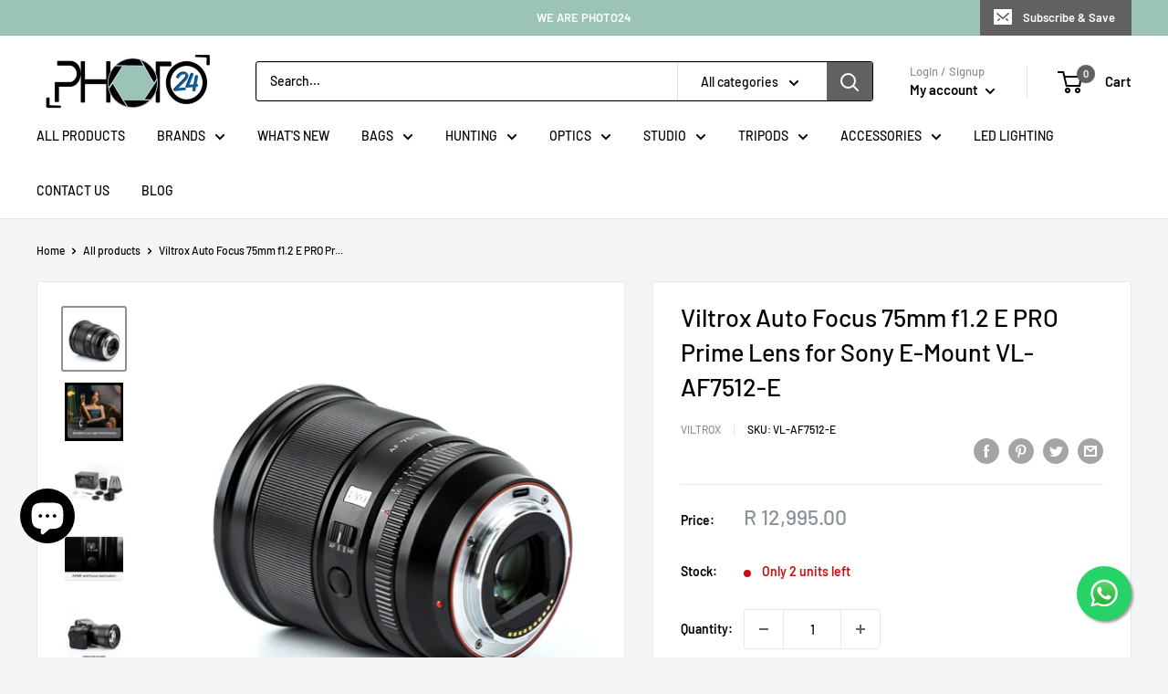

--- FILE ---
content_type: text/html; charset=utf-8
request_url: https://photo24.co.za/products/viltrox-auto-focus-75mm-f1-2-e-pro-prime-lens-for-sony-e-mount-vl-af7512-e
body_size: 38222
content:
<!doctype html>

<html class="no-js" lang="en">
  <head>
   <!-- Global site tag (gtag.js) - Google Analytics -->
<script async src="https://www.googletagmanager.com/gtag/js?id=G-0YFV9F5PJC"></script>
<script>
  window.dataLayer = window.dataLayer || [];
  function gtag(){dataLayer.push(arguments);}
  gtag('js', new Date());

  gtag('config', 'G-0YFV9F5PJC');
</script> 
    
    
   <meta charset="utf-8">
    <meta name="viewport" content="width=device-width, initial-scale=1.0, height=device-height, minimum-scale=1.0, maximum-scale=5.0">
    <meta name="theme-color" content="#8a9297"><title>Viltrox Auto Focus 75mm f1.2 E PRO Prime Lens for Sony E-Mount VL-AF75
</title><meta name="description" content="Viltrox Auto Focus 75mm f1.2 E PRO Prime Lens for Sony E-Mount VL-AF7512-E Distinguished Sleeker &amp;amp; Lighter AF 75mm f/1.2 E true Professional grade design for Sony E-Mount  Cameras Viltrox Auto Focus Pro 75/1.2 E prime STM lens with large aperture especially designed for Sony E-Mount Features: Excellent Auto Focus ("><link rel="canonical" href="https://photo24.co.za/products/viltrox-auto-focus-75mm-f1-2-e-pro-prime-lens-for-sony-e-mount-vl-af7512-e"><link rel="shortcut icon" href="//photo24.co.za/cdn/shop/files/56B472E3-DB67-4C67-8E71-715B8CA7BC5F_96x96.png?v=1714975507" type="image/png"><link rel="preload" as="style" href="//photo24.co.za/cdn/shop/t/2/assets/theme.css?v=180730931250828819461628154227">
    <link rel="preload" as="script" href="//photo24.co.za/cdn/shop/t/2/assets/theme.min.js?v=164977014983380440891642700291">
    <link rel="preconnect" href="https://cdn.shopify.com">
    <link rel="preconnect" href="https://fonts.shopifycdn.com">
    <link rel="dns-prefetch" href="https://productreviews.shopifycdn.com">
    <link rel="dns-prefetch" href="https://ajax.googleapis.com">
    <link rel="dns-prefetch" href="https://maps.googleapis.com">
    <link rel="dns-prefetch" href="https://maps.gstatic.com">

    <meta property="og:type" content="product">
  <meta property="og:title" content="Viltrox Auto Focus 75mm f1.2 E PRO Prime Lens for Sony E-Mount VL-AF7512-E"><meta property="og:image" content="http://photo24.co.za/cdn/shop/files/734393fe6507fea02a7208f53b4ce94b.jpg?v=1692767473">
    <meta property="og:image:secure_url" content="https://photo24.co.za/cdn/shop/files/734393fe6507fea02a7208f53b4ce94b.jpg?v=1692767473">
    <meta property="og:image:width" content="1200">
    <meta property="og:image:height" content="1200"><meta property="product:price:amount" content="12,995.00">
  <meta property="product:price:currency" content="ZAR"><meta property="og:description" content="Viltrox Auto Focus 75mm f1.2 E PRO Prime Lens for Sony E-Mount VL-AF7512-E Distinguished Sleeker &amp;amp; Lighter AF 75mm f/1.2 E true Professional grade design for Sony E-Mount  Cameras Viltrox Auto Focus Pro 75/1.2 E prime STM lens with large aperture especially designed for Sony E-Mount Features: Excellent Auto Focus ("><meta property="og:url" content="https://photo24.co.za/products/viltrox-auto-focus-75mm-f1-2-e-pro-prime-lens-for-sony-e-mount-vl-af7512-e">
<meta property="og:site_name" content="Photo24"><meta name="twitter:card" content="summary"><meta name="twitter:title" content="Viltrox Auto Focus 75mm f1.2 E PRO Prime Lens for Sony E-Mount VL-AF7512-E">
  <meta name="twitter:description" content="Viltrox Auto Focus 75mm f1.2 E PRO Prime Lens for Sony E-Mount VL-AF7512-E Distinguished Sleeker &amp;amp; Lighter AF 75mm f/1.2 E true Professional grade design for Sony E-Mount  Cameras Viltrox Auto Focus Pro 75/1.2 E prime STM lens with large aperture especially designed for Sony E-Mount Features: Excellent Auto Focus (AF) to ensure outstanding performance Manufactured from Aluminium Alloy with PRO grade weather and dust seals Brass Metal Bayonet, Sturdy and Durable Lotus shaped lens hood Unique clicked aperture ring design Sony E-Mount auto focus prime lens, ideal for Portraits, Landscapes and even Cinema/Video Features Stepper Motor (STM) technology that ensures a quieter and smoother focus system that allows for near-silent focusing during video recordings Internal focus USB C  firmware upgrade port One extra-low dispersion element Comprises of 11 rounded aperture blades One aspherical element 16 lens elements in 11">
  <meta name="twitter:image" content="https://photo24.co.za/cdn/shop/files/734393fe6507fea02a7208f53b4ce94b_600x600_crop_center.jpg?v=1692767473">
    <link rel="preload" href="//photo24.co.za/cdn/fonts/barlow/barlow_n5.a193a1990790eba0cc5cca569d23799830e90f07.woff2" as="font" type="font/woff2" crossorigin>
<link rel="preload" href="//photo24.co.za/cdn/fonts/barlow/barlow_n5.a193a1990790eba0cc5cca569d23799830e90f07.woff2" as="font" type="font/woff2" crossorigin>

<style>
  @font-face {
  font-family: Barlow;
  font-weight: 500;
  font-style: normal;
  font-display: swap;
  src: url("//photo24.co.za/cdn/fonts/barlow/barlow_n5.a193a1990790eba0cc5cca569d23799830e90f07.woff2") format("woff2"),
       url("//photo24.co.za/cdn/fonts/barlow/barlow_n5.ae31c82169b1dc0715609b8cc6a610b917808358.woff") format("woff");
}

  @font-face {
  font-family: Barlow;
  font-weight: 500;
  font-style: normal;
  font-display: swap;
  src: url("//photo24.co.za/cdn/fonts/barlow/barlow_n5.a193a1990790eba0cc5cca569d23799830e90f07.woff2") format("woff2"),
       url("//photo24.co.za/cdn/fonts/barlow/barlow_n5.ae31c82169b1dc0715609b8cc6a610b917808358.woff") format("woff");
}

@font-face {
  font-family: Barlow;
  font-weight: 600;
  font-style: normal;
  font-display: swap;
  src: url("//photo24.co.za/cdn/fonts/barlow/barlow_n6.329f582a81f63f125e63c20a5a80ae9477df68e1.woff2") format("woff2"),
       url("//photo24.co.za/cdn/fonts/barlow/barlow_n6.0163402e36247bcb8b02716880d0b39568412e9e.woff") format("woff");
}

@font-face {
  font-family: Barlow;
  font-weight: 500;
  font-style: italic;
  font-display: swap;
  src: url("//photo24.co.za/cdn/fonts/barlow/barlow_i5.714d58286997b65cd479af615cfa9bb0a117a573.woff2") format("woff2"),
       url("//photo24.co.za/cdn/fonts/barlow/barlow_i5.0120f77e6447d3b5df4bbec8ad8c2d029d87fb21.woff") format("woff");
}


  @font-face {
  font-family: Barlow;
  font-weight: 700;
  font-style: normal;
  font-display: swap;
  src: url("//photo24.co.za/cdn/fonts/barlow/barlow_n7.691d1d11f150e857dcbc1c10ef03d825bc378d81.woff2") format("woff2"),
       url("//photo24.co.za/cdn/fonts/barlow/barlow_n7.4fdbb1cb7da0e2c2f88492243ffa2b4f91924840.woff") format("woff");
}

  @font-face {
  font-family: Barlow;
  font-weight: 500;
  font-style: italic;
  font-display: swap;
  src: url("//photo24.co.za/cdn/fonts/barlow/barlow_i5.714d58286997b65cd479af615cfa9bb0a117a573.woff2") format("woff2"),
       url("//photo24.co.za/cdn/fonts/barlow/barlow_i5.0120f77e6447d3b5df4bbec8ad8c2d029d87fb21.woff") format("woff");
}

  @font-face {
  font-family: Barlow;
  font-weight: 700;
  font-style: italic;
  font-display: swap;
  src: url("//photo24.co.za/cdn/fonts/barlow/barlow_i7.50e19d6cc2ba5146fa437a5a7443c76d5d730103.woff2") format("woff2"),
       url("//photo24.co.za/cdn/fonts/barlow/barlow_i7.47e9f98f1b094d912e6fd631cc3fe93d9f40964f.woff") format("woff");
}


  :root {
    --default-text-font-size : 15px;
    --base-text-font-size    : 14px;
    --heading-font-family    : Barlow, sans-serif;
    --heading-font-weight    : 500;
    --heading-font-style     : normal;
    --text-font-family       : Barlow, sans-serif;
    --text-font-weight       : 500;
    --text-font-style        : normal;
    --text-font-bolder-weight: 600;
    --text-link-decoration   : underline;

    --text-color               : #000000;
    --text-color-rgb           : 0, 0, 0;
    --heading-color            : #000000;
    --border-color             : #e8e8e8;
    --border-color-rgb         : 232, 232, 232;
    --form-border-color        : #dbdbdb;
    --accent-color             : #8a9297;
    --accent-color-rgb         : 138, 146, 151;
    --link-color               : #cf0e0e;
    --link-color-hover         : #870909;
    --background               : #f5f5f5;
    --secondary-background     : #ffffff;
    --secondary-background-rgb : 255, 255, 255;
    --accent-background        : rgba(138, 146, 151, 0.08);

    --input-background: #ffffff;

    --error-color       : #cf0e0e;
    --error-background  : rgba(207, 14, 14, 0.07);
    --success-color     : #03c04a;
    --success-background: rgba(3, 192, 74, 0.11);

    --primary-button-background      : #000000;
    --primary-button-background-rgb  : 0, 0, 0;
    --primary-button-text-color      : #ffffff;
    --secondary-button-background    : #000000;
    --secondary-button-background-rgb: 0, 0, 0;
    --secondary-button-text-color    : #ffffff;

    --header-background      : #ffffff;
    --header-text-color      : #000000;
    --header-light-text-color: #8a9297;
    --header-border-color    : rgba(138, 146, 151, 0.3);
    --header-accent-color    : #616161;

    --footer-background-color:    #000000;
    --footer-heading-text-color:  #ffffff;
    --footer-body-text-color:     #ffffff;
    --footer-body-text-color-rgb: 255, 255, 255;
    --footer-accent-color:        #8a9297;
    --footer-accent-color-rgb:    138, 146, 151;
    --footer-border:              none;
    
    --flickity-arrow-color: #b5b5b5;--product-on-sale-accent           : #cf0e0e;
    --product-on-sale-accent-rgb       : 207, 14, 14;
    --product-on-sale-color            : #ffffff;
    --product-in-stock-color           : #03c04a;
    --product-low-stock-color          : #cf0e0e;
    --product-sold-out-color           : #8a9297;
    --product-custom-label-1-background: #9bc3b8;
    --product-custom-label-1-color     : #000000;
    --product-custom-label-2-background: #9bc3b8;
    --product-custom-label-2-color     : #000000;
    --product-review-star-color        : #ffd700;

    --mobile-container-gutter : 20px;
    --desktop-container-gutter: 40px;

    /* Shopify related variables */
    --payment-terms-background-color: #f5f5f5;
  }
</style>

<script>
  // IE11 does not have support for CSS variables, so we have to polyfill them
  if (!(((window || {}).CSS || {}).supports && window.CSS.supports('(--a: 0)'))) {
    const script = document.createElement('script');
    script.type = 'text/javascript';
    script.src = 'https://cdn.jsdelivr.net/npm/css-vars-ponyfill@2';
    script.onload = function() {
      cssVars({});
    };

    document.getElementsByTagName('head')[0].appendChild(script);
  }
</script>


    <script>window.performance && window.performance.mark && window.performance.mark('shopify.content_for_header.start');</script><meta name="google-site-verification" content="a9kuf28el6uGZ7dbHuRlPZuli3K3_T7iJVInJ_Nf3gA">
<meta id="shopify-digital-wallet" name="shopify-digital-wallet" content="/58575388834/digital_wallets/dialog">
<link rel="alternate" type="application/json+oembed" href="https://photo24.co.za/products/viltrox-auto-focus-75mm-f1-2-e-pro-prime-lens-for-sony-e-mount-vl-af7512-e.oembed">
<script async="async" src="/checkouts/internal/preloads.js?locale=en-ZA"></script>
<script id="shopify-features" type="application/json">{"accessToken":"9cdb7334e206b145fa5a2ce422519f06","betas":["rich-media-storefront-analytics"],"domain":"photo24.co.za","predictiveSearch":true,"shopId":58575388834,"locale":"en"}</script>
<script>var Shopify = Shopify || {};
Shopify.shop = "photo24-sa.myshopify.com";
Shopify.locale = "en";
Shopify.currency = {"active":"ZAR","rate":"1.0"};
Shopify.country = "ZA";
Shopify.theme = {"name":"Photo24 - Warehouse","id":125349822626,"schema_name":"Warehouse","schema_version":"1.18.0","theme_store_id":null,"role":"main"};
Shopify.theme.handle = "null";
Shopify.theme.style = {"id":null,"handle":null};
Shopify.cdnHost = "photo24.co.za/cdn";
Shopify.routes = Shopify.routes || {};
Shopify.routes.root = "/";</script>
<script type="module">!function(o){(o.Shopify=o.Shopify||{}).modules=!0}(window);</script>
<script>!function(o){function n(){var o=[];function n(){o.push(Array.prototype.slice.apply(arguments))}return n.q=o,n}var t=o.Shopify=o.Shopify||{};t.loadFeatures=n(),t.autoloadFeatures=n()}(window);</script>
<script id="shop-js-analytics" type="application/json">{"pageType":"product"}</script>
<script defer="defer" async type="module" src="//photo24.co.za/cdn/shopifycloud/shop-js/modules/v2/client.init-shop-cart-sync_BT-GjEfc.en.esm.js"></script>
<script defer="defer" async type="module" src="//photo24.co.za/cdn/shopifycloud/shop-js/modules/v2/chunk.common_D58fp_Oc.esm.js"></script>
<script defer="defer" async type="module" src="//photo24.co.za/cdn/shopifycloud/shop-js/modules/v2/chunk.modal_xMitdFEc.esm.js"></script>
<script type="module">
  await import("//photo24.co.za/cdn/shopifycloud/shop-js/modules/v2/client.init-shop-cart-sync_BT-GjEfc.en.esm.js");
await import("//photo24.co.za/cdn/shopifycloud/shop-js/modules/v2/chunk.common_D58fp_Oc.esm.js");
await import("//photo24.co.za/cdn/shopifycloud/shop-js/modules/v2/chunk.modal_xMitdFEc.esm.js");

  window.Shopify.SignInWithShop?.initShopCartSync?.({"fedCMEnabled":true,"windoidEnabled":true});

</script>
<script>(function() {
  var isLoaded = false;
  function asyncLoad() {
    if (isLoaded) return;
    isLoaded = true;
    var urls = ["https:\/\/chimpstatic.com\/mcjs-connected\/js\/users\/7e645bd7a25d9e0bdddecb1ab\/51e0563837295d17f2b660344.js?shop=photo24-sa.myshopify.com","https:\/\/googlereview.gropulse.com\/get_widget?shop=photo24-sa.myshopify.com"];
    for (var i = 0; i < urls.length; i++) {
      var s = document.createElement('script');
      s.type = 'text/javascript';
      s.async = true;
      s.src = urls[i];
      var x = document.getElementsByTagName('script')[0];
      x.parentNode.insertBefore(s, x);
    }
  };
  if(window.attachEvent) {
    window.attachEvent('onload', asyncLoad);
  } else {
    window.addEventListener('load', asyncLoad, false);
  }
})();</script>
<script id="__st">var __st={"a":58575388834,"offset":7200,"reqid":"b7a89271-9f5c-4930-8797-c3a570cc8797-1769523058","pageurl":"photo24.co.za\/products\/viltrox-auto-focus-75mm-f1-2-e-pro-prime-lens-for-sony-e-mount-vl-af7512-e","u":"956b9bff4b19","p":"product","rtyp":"product","rid":8024771199138};</script>
<script>window.ShopifyPaypalV4VisibilityTracking = true;</script>
<script id="captcha-bootstrap">!function(){'use strict';const t='contact',e='account',n='new_comment',o=[[t,t],['blogs',n],['comments',n],[t,'customer']],c=[[e,'customer_login'],[e,'guest_login'],[e,'recover_customer_password'],[e,'create_customer']],r=t=>t.map((([t,e])=>`form[action*='/${t}']:not([data-nocaptcha='true']) input[name='form_type'][value='${e}']`)).join(','),a=t=>()=>t?[...document.querySelectorAll(t)].map((t=>t.form)):[];function s(){const t=[...o],e=r(t);return a(e)}const i='password',u='form_key',d=['recaptcha-v3-token','g-recaptcha-response','h-captcha-response',i],f=()=>{try{return window.sessionStorage}catch{return}},m='__shopify_v',_=t=>t.elements[u];function p(t,e,n=!1){try{const o=window.sessionStorage,c=JSON.parse(o.getItem(e)),{data:r}=function(t){const{data:e,action:n}=t;return t[m]||n?{data:e,action:n}:{data:t,action:n}}(c);for(const[e,n]of Object.entries(r))t.elements[e]&&(t.elements[e].value=n);n&&o.removeItem(e)}catch(o){console.error('form repopulation failed',{error:o})}}const l='form_type',E='cptcha';function T(t){t.dataset[E]=!0}const w=window,h=w.document,L='Shopify',v='ce_forms',y='captcha';let A=!1;((t,e)=>{const n=(g='f06e6c50-85a8-45c8-87d0-21a2b65856fe',I='https://cdn.shopify.com/shopifycloud/storefront-forms-hcaptcha/ce_storefront_forms_captcha_hcaptcha.v1.5.2.iife.js',D={infoText:'Protected by hCaptcha',privacyText:'Privacy',termsText:'Terms'},(t,e,n)=>{const o=w[L][v],c=o.bindForm;if(c)return c(t,g,e,D).then(n);var r;o.q.push([[t,g,e,D],n]),r=I,A||(h.body.append(Object.assign(h.createElement('script'),{id:'captcha-provider',async:!0,src:r})),A=!0)});var g,I,D;w[L]=w[L]||{},w[L][v]=w[L][v]||{},w[L][v].q=[],w[L][y]=w[L][y]||{},w[L][y].protect=function(t,e){n(t,void 0,e),T(t)},Object.freeze(w[L][y]),function(t,e,n,w,h,L){const[v,y,A,g]=function(t,e,n){const i=e?o:[],u=t?c:[],d=[...i,...u],f=r(d),m=r(i),_=r(d.filter((([t,e])=>n.includes(e))));return[a(f),a(m),a(_),s()]}(w,h,L),I=t=>{const e=t.target;return e instanceof HTMLFormElement?e:e&&e.form},D=t=>v().includes(t);t.addEventListener('submit',(t=>{const e=I(t);if(!e)return;const n=D(e)&&!e.dataset.hcaptchaBound&&!e.dataset.recaptchaBound,o=_(e),c=g().includes(e)&&(!o||!o.value);(n||c)&&t.preventDefault(),c&&!n&&(function(t){try{if(!f())return;!function(t){const e=f();if(!e)return;const n=_(t);if(!n)return;const o=n.value;o&&e.removeItem(o)}(t);const e=Array.from(Array(32),(()=>Math.random().toString(36)[2])).join('');!function(t,e){_(t)||t.append(Object.assign(document.createElement('input'),{type:'hidden',name:u})),t.elements[u].value=e}(t,e),function(t,e){const n=f();if(!n)return;const o=[...t.querySelectorAll(`input[type='${i}']`)].map((({name:t})=>t)),c=[...d,...o],r={};for(const[a,s]of new FormData(t).entries())c.includes(a)||(r[a]=s);n.setItem(e,JSON.stringify({[m]:1,action:t.action,data:r}))}(t,e)}catch(e){console.error('failed to persist form',e)}}(e),e.submit())}));const S=(t,e)=>{t&&!t.dataset[E]&&(n(t,e.some((e=>e===t))),T(t))};for(const o of['focusin','change'])t.addEventListener(o,(t=>{const e=I(t);D(e)&&S(e,y())}));const B=e.get('form_key'),M=e.get(l),P=B&&M;t.addEventListener('DOMContentLoaded',(()=>{const t=y();if(P)for(const e of t)e.elements[l].value===M&&p(e,B);[...new Set([...A(),...v().filter((t=>'true'===t.dataset.shopifyCaptcha))])].forEach((e=>S(e,t)))}))}(h,new URLSearchParams(w.location.search),n,t,e,['guest_login'])})(!0,!0)}();</script>
<script integrity="sha256-4kQ18oKyAcykRKYeNunJcIwy7WH5gtpwJnB7kiuLZ1E=" data-source-attribution="shopify.loadfeatures" defer="defer" src="//photo24.co.za/cdn/shopifycloud/storefront/assets/storefront/load_feature-a0a9edcb.js" crossorigin="anonymous"></script>
<script data-source-attribution="shopify.dynamic_checkout.dynamic.init">var Shopify=Shopify||{};Shopify.PaymentButton=Shopify.PaymentButton||{isStorefrontPortableWallets:!0,init:function(){window.Shopify.PaymentButton.init=function(){};var t=document.createElement("script");t.src="https://photo24.co.za/cdn/shopifycloud/portable-wallets/latest/portable-wallets.en.js",t.type="module",document.head.appendChild(t)}};
</script>
<script data-source-attribution="shopify.dynamic_checkout.buyer_consent">
  function portableWalletsHideBuyerConsent(e){var t=document.getElementById("shopify-buyer-consent"),n=document.getElementById("shopify-subscription-policy-button");t&&n&&(t.classList.add("hidden"),t.setAttribute("aria-hidden","true"),n.removeEventListener("click",e))}function portableWalletsShowBuyerConsent(e){var t=document.getElementById("shopify-buyer-consent"),n=document.getElementById("shopify-subscription-policy-button");t&&n&&(t.classList.remove("hidden"),t.removeAttribute("aria-hidden"),n.addEventListener("click",e))}window.Shopify?.PaymentButton&&(window.Shopify.PaymentButton.hideBuyerConsent=portableWalletsHideBuyerConsent,window.Shopify.PaymentButton.showBuyerConsent=portableWalletsShowBuyerConsent);
</script>
<script data-source-attribution="shopify.dynamic_checkout.cart.bootstrap">document.addEventListener("DOMContentLoaded",(function(){function t(){return document.querySelector("shopify-accelerated-checkout-cart, shopify-accelerated-checkout")}if(t())Shopify.PaymentButton.init();else{new MutationObserver((function(e,n){t()&&(Shopify.PaymentButton.init(),n.disconnect())})).observe(document.body,{childList:!0,subtree:!0})}}));
</script>

<script>window.performance && window.performance.mark && window.performance.mark('shopify.content_for_header.end');</script>

    <link rel="stylesheet" href="//photo24.co.za/cdn/shop/t/2/assets/theme.css?v=180730931250828819461628154227">

    
  <script type="application/ld+json">
  {
    "@context": "http://schema.org",
    "@type": "Product",
    "offers": [{
          "@type": "Offer",
          "name": "Default Title",
          "availability":"https://schema.org/InStock",
          "price": 12995.0,
          "priceCurrency": "ZAR",
          "priceValidUntil": "2026-02-06","sku": "VL-AF7512-E","url": "/products/viltrox-auto-focus-75mm-f1-2-e-pro-prime-lens-for-sony-e-mount-vl-af7512-e?variant=43635457065122"
        }
],
      "gtin13": "6953400303285",
      "productId": "6953400303285",
    "brand": {
      "name": "Viltrox"
    },
    "name": "Viltrox Auto Focus 75mm f1.2 E PRO Prime Lens for Sony E-Mount VL-AF7512-E",
    "description": "Viltrox Auto Focus 75mm f1.2 E PRO Prime Lens for Sony E-Mount VL-AF7512-E\nDistinguished Sleeker \u0026amp; Lighter AF 75mm f\/1.2 E true Professional grade design for Sony E-Mount  Cameras\nViltrox Auto Focus Pro 75\/1.2 E prime STM lens with large aperture especially designed for Sony E-Mount\nFeatures:\nExcellent Auto Focus (AF) to ensure outstanding performance\nManufactured from Aluminium Alloy with PRO grade weather and dust seals\nBrass Metal Bayonet, Sturdy and Durable\nLotus shaped lens hood\nUnique clicked aperture ring design\nSony E-Mount auto focus prime lens, ideal for Portraits, Landscapes and even Cinema\/Video\nFeatures Stepper Motor (STM) technology that ensures a quieter and smoother focus system that allows for near-silent focusing during video recordings\nInternal focus\nUSB C  firmware upgrade port\nOne extra-low dispersion element\nComprises of 11 rounded aperture blades\nOne aspherical element\n16 lens elements in 11 groups optical construction, including 4 high refractive index lenses\nHD Nano multi Layer coating, front lens waterproof and antifouling coating\nCompatible with Sony E-Mount Cameras: | A6000 | A6100 | A6300| A6400 | A6500 | A6600 | ZV-E10 | FX30 | FX3 | A7R | A7II |  A7RIII |  A7IV | A7RIV | A7R5 | A1 | ZV-E1 | PSW-FS5 | DJI Ronin 4D |\nSpecifications:\nMinimum\/Maximum Aperture: F1.2\/F16\nMinimum focusing distance of 0,88 meters\nFocal Length: 75mm Prime Lens\nWeight: 670 grams\nDimensions: ⏀87mm X 101mm\nMinimum Aperture: f\/1.2\nMaximum Aperture: f\/16\nEasy selection between Auto Focus or Manual Focus\nFilter size: ⏀77mm - front\nWarranty:\n1 Year local South African warranty\nWhat's in the box?\n1 X Viltrox AF 75mm f\/1.2 E Pro auto focus  prime lens for Sony E-Mount cameras\n1 X lens hood\n1 X set of lens caps\n1 X protective bag\n1 X Operating instructions",
    "category": "",
    "url": "/products/viltrox-auto-focus-75mm-f1-2-e-pro-prime-lens-for-sony-e-mount-vl-af7512-e",
    "sku": "VL-AF7512-E",
    "image": {
      "@type": "ImageObject",
      "url": "https://photo24.co.za/cdn/shop/files/734393fe6507fea02a7208f53b4ce94b_1024x.jpg?v=1692767473",
      "image": "https://photo24.co.za/cdn/shop/files/734393fe6507fea02a7208f53b4ce94b_1024x.jpg?v=1692767473",
      "name": "Viltrox Auto Focus 75mm f1.2 E PRO Prime Lens for Sony E-Mount VL-AF7512-E",
      "width": "1024",
      "height": "1024"
    }
  }
  </script>



  <script type="application/ld+json">
  {
    "@context": "http://schema.org",
    "@type": "BreadcrumbList",
  "itemListElement": [{
      "@type": "ListItem",
      "position": 1,
      "name": "Home",
      "item": "https://photo24.co.za"
    },{
          "@type": "ListItem",
          "position": 2,
          "name": "Viltrox Auto Focus 75mm f1.2 E PRO Prime Lens for Sony E-Mount VL-AF7512-E",
          "item": "https://photo24.co.za/products/viltrox-auto-focus-75mm-f1-2-e-pro-prime-lens-for-sony-e-mount-vl-af7512-e"
        }]
  }
  </script>


    <script>
      // This allows to expose several variables to the global scope, to be used in scripts
      window.theme = {
        pageType: "product",
        cartCount: 0,
        moneyFormat: "R {{amount}}",
        moneyWithCurrencyFormat: "R {{amount}} ZAR",
        showDiscount: true,
        discountMode: "percentage",
        searchMode: "product,article,page",
        searchUnavailableProducts: "show",
        cartType: "drawer"
      };

      window.routes = {
        rootUrl: "\/",
        rootUrlWithoutSlash: '',
        cartUrl: "\/cart",
        cartAddUrl: "\/cart\/add",
        cartChangeUrl: "\/cart\/change",
        searchUrl: "\/search",
        productRecommendationsUrl: "\/recommendations\/products"
      };

      window.languages = {
        productRegularPrice: "Regular price",
        productSalePrice: "Sale price",
        collectionOnSaleLabel: "Save {{savings}}",
        productFormUnavailable: "Unavailable",
        productFormAddToCart: "Add to cart",
        productFormSoldOut: "Sold out",
        productAdded: "Product has been added to your cart",
        productAddedShort: "Added!",
        shippingEstimatorNoResults: "No shipping could be found for your address.",
        shippingEstimatorOneResult: "There is one shipping rate for your address:",
        shippingEstimatorMultipleResults: "There are {{count}} shipping rates for your address:",
        shippingEstimatorErrors: "There are some errors:"
      };

      window.lazySizesConfig = {
        loadHidden: false,
        hFac: 0.8,
        expFactor: 3,
        customMedia: {
          '--phone': '(max-width: 640px)',
          '--tablet': '(min-width: 641px) and (max-width: 1023px)',
          '--lap': '(min-width: 1024px)'
        }
      };

      document.documentElement.className = document.documentElement.className.replace('no-js', 'js');
    </script><script src="//photo24.co.za/cdn/shop/t/2/assets/theme.min.js?v=164977014983380440891642700291" defer></script>
    <script src="//photo24.co.za/cdn/shop/t/2/assets/custom.js?v=90373254691674712701627972721" defer></script><script>
        (function () {
          window.onpageshow = function() {
            // We force re-freshing the cart content onpageshow, as most browsers will serve a cache copy when hitting the
            // back button, which cause staled data
            document.documentElement.dispatchEvent(new CustomEvent('cart:refresh', {
              bubbles: true,
              detail: {scrollToTop: false}
            }));
          };
        })();
      </script><script src="https://ajax.googleapis.com/ajax/libs/jquery/3.5.1/jquery.min.js"></script>  
    
  <meta name="google-site-verification" content="J4JJ6_hTd5EFZnDyTBL7xvpzUTxPhBq1UK944rOVTtw" /><script src="https://cdn.shopify.com/extensions/e8878072-2f6b-4e89-8082-94b04320908d/inbox-1254/assets/inbox-chat-loader.js" type="text/javascript" defer="defer"></script>
<script src="https://cdn.shopify.com/extensions/019bff66-d091-75d0-b519-d18bf9d9d9bc/affiliatery-66/assets/affiliatery-embed.js" type="text/javascript" defer="defer"></script>
<link href="https://monorail-edge.shopifysvc.com" rel="dns-prefetch">
<script>(function(){if ("sendBeacon" in navigator && "performance" in window) {try {var session_token_from_headers = performance.getEntriesByType('navigation')[0].serverTiming.find(x => x.name == '_s').description;} catch {var session_token_from_headers = undefined;}var session_cookie_matches = document.cookie.match(/_shopify_s=([^;]*)/);var session_token_from_cookie = session_cookie_matches && session_cookie_matches.length === 2 ? session_cookie_matches[1] : "";var session_token = session_token_from_headers || session_token_from_cookie || "";function handle_abandonment_event(e) {var entries = performance.getEntries().filter(function(entry) {return /monorail-edge.shopifysvc.com/.test(entry.name);});if (!window.abandonment_tracked && entries.length === 0) {window.abandonment_tracked = true;var currentMs = Date.now();var navigation_start = performance.timing.navigationStart;var payload = {shop_id: 58575388834,url: window.location.href,navigation_start,duration: currentMs - navigation_start,session_token,page_type: "product"};window.navigator.sendBeacon("https://monorail-edge.shopifysvc.com/v1/produce", JSON.stringify({schema_id: "online_store_buyer_site_abandonment/1.1",payload: payload,metadata: {event_created_at_ms: currentMs,event_sent_at_ms: currentMs}}));}}window.addEventListener('pagehide', handle_abandonment_event);}}());</script>
<script id="web-pixels-manager-setup">(function e(e,d,r,n,o){if(void 0===o&&(o={}),!Boolean(null===(a=null===(i=window.Shopify)||void 0===i?void 0:i.analytics)||void 0===a?void 0:a.replayQueue)){var i,a;window.Shopify=window.Shopify||{};var t=window.Shopify;t.analytics=t.analytics||{};var s=t.analytics;s.replayQueue=[],s.publish=function(e,d,r){return s.replayQueue.push([e,d,r]),!0};try{self.performance.mark("wpm:start")}catch(e){}var l=function(){var e={modern:/Edge?\/(1{2}[4-9]|1[2-9]\d|[2-9]\d{2}|\d{4,})\.\d+(\.\d+|)|Firefox\/(1{2}[4-9]|1[2-9]\d|[2-9]\d{2}|\d{4,})\.\d+(\.\d+|)|Chrom(ium|e)\/(9{2}|\d{3,})\.\d+(\.\d+|)|(Maci|X1{2}).+ Version\/(15\.\d+|(1[6-9]|[2-9]\d|\d{3,})\.\d+)([,.]\d+|)( \(\w+\)|)( Mobile\/\w+|) Safari\/|Chrome.+OPR\/(9{2}|\d{3,})\.\d+\.\d+|(CPU[ +]OS|iPhone[ +]OS|CPU[ +]iPhone|CPU IPhone OS|CPU iPad OS)[ +]+(15[._]\d+|(1[6-9]|[2-9]\d|\d{3,})[._]\d+)([._]\d+|)|Android:?[ /-](13[3-9]|1[4-9]\d|[2-9]\d{2}|\d{4,})(\.\d+|)(\.\d+|)|Android.+Firefox\/(13[5-9]|1[4-9]\d|[2-9]\d{2}|\d{4,})\.\d+(\.\d+|)|Android.+Chrom(ium|e)\/(13[3-9]|1[4-9]\d|[2-9]\d{2}|\d{4,})\.\d+(\.\d+|)|SamsungBrowser\/([2-9]\d|\d{3,})\.\d+/,legacy:/Edge?\/(1[6-9]|[2-9]\d|\d{3,})\.\d+(\.\d+|)|Firefox\/(5[4-9]|[6-9]\d|\d{3,})\.\d+(\.\d+|)|Chrom(ium|e)\/(5[1-9]|[6-9]\d|\d{3,})\.\d+(\.\d+|)([\d.]+$|.*Safari\/(?![\d.]+ Edge\/[\d.]+$))|(Maci|X1{2}).+ Version\/(10\.\d+|(1[1-9]|[2-9]\d|\d{3,})\.\d+)([,.]\d+|)( \(\w+\)|)( Mobile\/\w+|) Safari\/|Chrome.+OPR\/(3[89]|[4-9]\d|\d{3,})\.\d+\.\d+|(CPU[ +]OS|iPhone[ +]OS|CPU[ +]iPhone|CPU IPhone OS|CPU iPad OS)[ +]+(10[._]\d+|(1[1-9]|[2-9]\d|\d{3,})[._]\d+)([._]\d+|)|Android:?[ /-](13[3-9]|1[4-9]\d|[2-9]\d{2}|\d{4,})(\.\d+|)(\.\d+|)|Mobile Safari.+OPR\/([89]\d|\d{3,})\.\d+\.\d+|Android.+Firefox\/(13[5-9]|1[4-9]\d|[2-9]\d{2}|\d{4,})\.\d+(\.\d+|)|Android.+Chrom(ium|e)\/(13[3-9]|1[4-9]\d|[2-9]\d{2}|\d{4,})\.\d+(\.\d+|)|Android.+(UC? ?Browser|UCWEB|U3)[ /]?(15\.([5-9]|\d{2,})|(1[6-9]|[2-9]\d|\d{3,})\.\d+)\.\d+|SamsungBrowser\/(5\.\d+|([6-9]|\d{2,})\.\d+)|Android.+MQ{2}Browser\/(14(\.(9|\d{2,})|)|(1[5-9]|[2-9]\d|\d{3,})(\.\d+|))(\.\d+|)|K[Aa][Ii]OS\/(3\.\d+|([4-9]|\d{2,})\.\d+)(\.\d+|)/},d=e.modern,r=e.legacy,n=navigator.userAgent;return n.match(d)?"modern":n.match(r)?"legacy":"unknown"}(),u="modern"===l?"modern":"legacy",c=(null!=n?n:{modern:"",legacy:""})[u],f=function(e){return[e.baseUrl,"/wpm","/b",e.hashVersion,"modern"===e.buildTarget?"m":"l",".js"].join("")}({baseUrl:d,hashVersion:r,buildTarget:u}),m=function(e){var d=e.version,r=e.bundleTarget,n=e.surface,o=e.pageUrl,i=e.monorailEndpoint;return{emit:function(e){var a=e.status,t=e.errorMsg,s=(new Date).getTime(),l=JSON.stringify({metadata:{event_sent_at_ms:s},events:[{schema_id:"web_pixels_manager_load/3.1",payload:{version:d,bundle_target:r,page_url:o,status:a,surface:n,error_msg:t},metadata:{event_created_at_ms:s}}]});if(!i)return console&&console.warn&&console.warn("[Web Pixels Manager] No Monorail endpoint provided, skipping logging."),!1;try{return self.navigator.sendBeacon.bind(self.navigator)(i,l)}catch(e){}var u=new XMLHttpRequest;try{return u.open("POST",i,!0),u.setRequestHeader("Content-Type","text/plain"),u.send(l),!0}catch(e){return console&&console.warn&&console.warn("[Web Pixels Manager] Got an unhandled error while logging to Monorail."),!1}}}}({version:r,bundleTarget:l,surface:e.surface,pageUrl:self.location.href,monorailEndpoint:e.monorailEndpoint});try{o.browserTarget=l,function(e){var d=e.src,r=e.async,n=void 0===r||r,o=e.onload,i=e.onerror,a=e.sri,t=e.scriptDataAttributes,s=void 0===t?{}:t,l=document.createElement("script"),u=document.querySelector("head"),c=document.querySelector("body");if(l.async=n,l.src=d,a&&(l.integrity=a,l.crossOrigin="anonymous"),s)for(var f in s)if(Object.prototype.hasOwnProperty.call(s,f))try{l.dataset[f]=s[f]}catch(e){}if(o&&l.addEventListener("load",o),i&&l.addEventListener("error",i),u)u.appendChild(l);else{if(!c)throw new Error("Did not find a head or body element to append the script");c.appendChild(l)}}({src:f,async:!0,onload:function(){if(!function(){var e,d;return Boolean(null===(d=null===(e=window.Shopify)||void 0===e?void 0:e.analytics)||void 0===d?void 0:d.initialized)}()){var d=window.webPixelsManager.init(e)||void 0;if(d){var r=window.Shopify.analytics;r.replayQueue.forEach((function(e){var r=e[0],n=e[1],o=e[2];d.publishCustomEvent(r,n,o)})),r.replayQueue=[],r.publish=d.publishCustomEvent,r.visitor=d.visitor,r.initialized=!0}}},onerror:function(){return m.emit({status:"failed",errorMsg:"".concat(f," has failed to load")})},sri:function(e){var d=/^sha384-[A-Za-z0-9+/=]+$/;return"string"==typeof e&&d.test(e)}(c)?c:"",scriptDataAttributes:o}),m.emit({status:"loading"})}catch(e){m.emit({status:"failed",errorMsg:(null==e?void 0:e.message)||"Unknown error"})}}})({shopId: 58575388834,storefrontBaseUrl: "https://photo24.co.za",extensionsBaseUrl: "https://extensions.shopifycdn.com/cdn/shopifycloud/web-pixels-manager",monorailEndpoint: "https://monorail-edge.shopifysvc.com/unstable/produce_batch",surface: "storefront-renderer",enabledBetaFlags: ["2dca8a86"],webPixelsConfigList: [{"id":"538312866","configuration":"{\"config\":\"{\\\"pixel_id\\\":\\\"G-0YFV9F5PJC\\\",\\\"google_tag_ids\\\":[\\\"G-0YFV9F5PJC\\\",\\\"AW-10873488064\\\",\\\"GT-PBCV297\\\"],\\\"target_country\\\":\\\"ZA\\\",\\\"gtag_events\\\":[{\\\"type\\\":\\\"search\\\",\\\"action_label\\\":[\\\"G-0YFV9F5PJC\\\",\\\"AW-10873488064\\\/D6MECND6ooYYEMCF8cAo\\\"]},{\\\"type\\\":\\\"begin_checkout\\\",\\\"action_label\\\":[\\\"G-0YFV9F5PJC\\\",\\\"AW-10873488064\\\/iF6OCM36ooYYEMCF8cAo\\\"]},{\\\"type\\\":\\\"view_item\\\",\\\"action_label\\\":[\\\"G-0YFV9F5PJC\\\",\\\"AW-10873488064\\\/G6tZCMf6ooYYEMCF8cAo\\\",\\\"MC-TKJD4H0X2B\\\"]},{\\\"type\\\":\\\"purchase\\\",\\\"action_label\\\":[\\\"G-0YFV9F5PJC\\\",\\\"AW-10873488064\\\/OwaPCMT6ooYYEMCF8cAo\\\",\\\"MC-TKJD4H0X2B\\\"]},{\\\"type\\\":\\\"page_view\\\",\\\"action_label\\\":[\\\"G-0YFV9F5PJC\\\",\\\"AW-10873488064\\\/DvlrCMH6ooYYEMCF8cAo\\\",\\\"MC-TKJD4H0X2B\\\"]},{\\\"type\\\":\\\"add_payment_info\\\",\\\"action_label\\\":[\\\"G-0YFV9F5PJC\\\",\\\"AW-10873488064\\\/she9CNP6ooYYEMCF8cAo\\\"]},{\\\"type\\\":\\\"add_to_cart\\\",\\\"action_label\\\":[\\\"G-0YFV9F5PJC\\\",\\\"AW-10873488064\\\/7u4SCMr6ooYYEMCF8cAo\\\"]}],\\\"enable_monitoring_mode\\\":false}\"}","eventPayloadVersion":"v1","runtimeContext":"OPEN","scriptVersion":"b2a88bafab3e21179ed38636efcd8a93","type":"APP","apiClientId":1780363,"privacyPurposes":[],"dataSharingAdjustments":{"protectedCustomerApprovalScopes":["read_customer_address","read_customer_email","read_customer_name","read_customer_personal_data","read_customer_phone"]}},{"id":"333611170","configuration":"{\"accountID\":\"58575388834\"}","eventPayloadVersion":"v1","runtimeContext":"STRICT","scriptVersion":"19f3dd9843a7c108f5b7db6625568262","type":"APP","apiClientId":4646003,"privacyPurposes":[],"dataSharingAdjustments":{"protectedCustomerApprovalScopes":["read_customer_email","read_customer_name","read_customer_personal_data","read_customer_phone"]}},{"id":"303890594","configuration":"{\"pixel_id\":\"3891695994401536\",\"pixel_type\":\"facebook_pixel\",\"metaapp_system_user_token\":\"-\"}","eventPayloadVersion":"v1","runtimeContext":"OPEN","scriptVersion":"ca16bc87fe92b6042fbaa3acc2fbdaa6","type":"APP","apiClientId":2329312,"privacyPurposes":["ANALYTICS","MARKETING","SALE_OF_DATA"],"dataSharingAdjustments":{"protectedCustomerApprovalScopes":["read_customer_address","read_customer_email","read_customer_name","read_customer_personal_data","read_customer_phone"]}},{"id":"131661986","eventPayloadVersion":"v1","runtimeContext":"LAX","scriptVersion":"1","type":"CUSTOM","privacyPurposes":["ANALYTICS"],"name":"Google Analytics tag (migrated)"},{"id":"shopify-app-pixel","configuration":"{}","eventPayloadVersion":"v1","runtimeContext":"STRICT","scriptVersion":"0450","apiClientId":"shopify-pixel","type":"APP","privacyPurposes":["ANALYTICS","MARKETING"]},{"id":"shopify-custom-pixel","eventPayloadVersion":"v1","runtimeContext":"LAX","scriptVersion":"0450","apiClientId":"shopify-pixel","type":"CUSTOM","privacyPurposes":["ANALYTICS","MARKETING"]}],isMerchantRequest: false,initData: {"shop":{"name":"Photo24","paymentSettings":{"currencyCode":"ZAR"},"myshopifyDomain":"photo24-sa.myshopify.com","countryCode":"ZA","storefrontUrl":"https:\/\/photo24.co.za"},"customer":null,"cart":null,"checkout":null,"productVariants":[{"price":{"amount":12995.0,"currencyCode":"ZAR"},"product":{"title":"Viltrox Auto Focus 75mm f1.2 E PRO Prime Lens for Sony E-Mount VL-AF7512-E","vendor":"Viltrox","id":"8024771199138","untranslatedTitle":"Viltrox Auto Focus 75mm f1.2 E PRO Prime Lens for Sony E-Mount VL-AF7512-E","url":"\/products\/viltrox-auto-focus-75mm-f1-2-e-pro-prime-lens-for-sony-e-mount-vl-af7512-e","type":""},"id":"43635457065122","image":{"src":"\/\/photo24.co.za\/cdn\/shop\/files\/734393fe6507fea02a7208f53b4ce94b.jpg?v=1692767473"},"sku":"VL-AF7512-E","title":"Default Title","untranslatedTitle":"Default Title"}],"purchasingCompany":null},},"https://photo24.co.za/cdn","fcfee988w5aeb613cpc8e4bc33m6693e112",{"modern":"","legacy":""},{"shopId":"58575388834","storefrontBaseUrl":"https:\/\/photo24.co.za","extensionBaseUrl":"https:\/\/extensions.shopifycdn.com\/cdn\/shopifycloud\/web-pixels-manager","surface":"storefront-renderer","enabledBetaFlags":"[\"2dca8a86\"]","isMerchantRequest":"false","hashVersion":"fcfee988w5aeb613cpc8e4bc33m6693e112","publish":"custom","events":"[[\"page_viewed\",{}],[\"product_viewed\",{\"productVariant\":{\"price\":{\"amount\":12995.0,\"currencyCode\":\"ZAR\"},\"product\":{\"title\":\"Viltrox Auto Focus 75mm f1.2 E PRO Prime Lens for Sony E-Mount VL-AF7512-E\",\"vendor\":\"Viltrox\",\"id\":\"8024771199138\",\"untranslatedTitle\":\"Viltrox Auto Focus 75mm f1.2 E PRO Prime Lens for Sony E-Mount VL-AF7512-E\",\"url\":\"\/products\/viltrox-auto-focus-75mm-f1-2-e-pro-prime-lens-for-sony-e-mount-vl-af7512-e\",\"type\":\"\"},\"id\":\"43635457065122\",\"image\":{\"src\":\"\/\/photo24.co.za\/cdn\/shop\/files\/734393fe6507fea02a7208f53b4ce94b.jpg?v=1692767473\"},\"sku\":\"VL-AF7512-E\",\"title\":\"Default Title\",\"untranslatedTitle\":\"Default Title\"}}]]"});</script><script>
  window.ShopifyAnalytics = window.ShopifyAnalytics || {};
  window.ShopifyAnalytics.meta = window.ShopifyAnalytics.meta || {};
  window.ShopifyAnalytics.meta.currency = 'ZAR';
  var meta = {"product":{"id":8024771199138,"gid":"gid:\/\/shopify\/Product\/8024771199138","vendor":"Viltrox","type":"","handle":"viltrox-auto-focus-75mm-f1-2-e-pro-prime-lens-for-sony-e-mount-vl-af7512-e","variants":[{"id":43635457065122,"price":1299500,"name":"Viltrox Auto Focus 75mm f1.2 E PRO Prime Lens for Sony E-Mount VL-AF7512-E","public_title":null,"sku":"VL-AF7512-E"}],"remote":false},"page":{"pageType":"product","resourceType":"product","resourceId":8024771199138,"requestId":"b7a89271-9f5c-4930-8797-c3a570cc8797-1769523058"}};
  for (var attr in meta) {
    window.ShopifyAnalytics.meta[attr] = meta[attr];
  }
</script>
<script class="analytics">
  (function () {
    var customDocumentWrite = function(content) {
      var jquery = null;

      if (window.jQuery) {
        jquery = window.jQuery;
      } else if (window.Checkout && window.Checkout.$) {
        jquery = window.Checkout.$;
      }

      if (jquery) {
        jquery('body').append(content);
      }
    };

    var hasLoggedConversion = function(token) {
      if (token) {
        return document.cookie.indexOf('loggedConversion=' + token) !== -1;
      }
      return false;
    }

    var setCookieIfConversion = function(token) {
      if (token) {
        var twoMonthsFromNow = new Date(Date.now());
        twoMonthsFromNow.setMonth(twoMonthsFromNow.getMonth() + 2);

        document.cookie = 'loggedConversion=' + token + '; expires=' + twoMonthsFromNow;
      }
    }

    var trekkie = window.ShopifyAnalytics.lib = window.trekkie = window.trekkie || [];
    if (trekkie.integrations) {
      return;
    }
    trekkie.methods = [
      'identify',
      'page',
      'ready',
      'track',
      'trackForm',
      'trackLink'
    ];
    trekkie.factory = function(method) {
      return function() {
        var args = Array.prototype.slice.call(arguments);
        args.unshift(method);
        trekkie.push(args);
        return trekkie;
      };
    };
    for (var i = 0; i < trekkie.methods.length; i++) {
      var key = trekkie.methods[i];
      trekkie[key] = trekkie.factory(key);
    }
    trekkie.load = function(config) {
      trekkie.config = config || {};
      trekkie.config.initialDocumentCookie = document.cookie;
      var first = document.getElementsByTagName('script')[0];
      var script = document.createElement('script');
      script.type = 'text/javascript';
      script.onerror = function(e) {
        var scriptFallback = document.createElement('script');
        scriptFallback.type = 'text/javascript';
        scriptFallback.onerror = function(error) {
                var Monorail = {
      produce: function produce(monorailDomain, schemaId, payload) {
        var currentMs = new Date().getTime();
        var event = {
          schema_id: schemaId,
          payload: payload,
          metadata: {
            event_created_at_ms: currentMs,
            event_sent_at_ms: currentMs
          }
        };
        return Monorail.sendRequest("https://" + monorailDomain + "/v1/produce", JSON.stringify(event));
      },
      sendRequest: function sendRequest(endpointUrl, payload) {
        // Try the sendBeacon API
        if (window && window.navigator && typeof window.navigator.sendBeacon === 'function' && typeof window.Blob === 'function' && !Monorail.isIos12()) {
          var blobData = new window.Blob([payload], {
            type: 'text/plain'
          });

          if (window.navigator.sendBeacon(endpointUrl, blobData)) {
            return true;
          } // sendBeacon was not successful

        } // XHR beacon

        var xhr = new XMLHttpRequest();

        try {
          xhr.open('POST', endpointUrl);
          xhr.setRequestHeader('Content-Type', 'text/plain');
          xhr.send(payload);
        } catch (e) {
          console.log(e);
        }

        return false;
      },
      isIos12: function isIos12() {
        return window.navigator.userAgent.lastIndexOf('iPhone; CPU iPhone OS 12_') !== -1 || window.navigator.userAgent.lastIndexOf('iPad; CPU OS 12_') !== -1;
      }
    };
    Monorail.produce('monorail-edge.shopifysvc.com',
      'trekkie_storefront_load_errors/1.1',
      {shop_id: 58575388834,
      theme_id: 125349822626,
      app_name: "storefront",
      context_url: window.location.href,
      source_url: "//photo24.co.za/cdn/s/trekkie.storefront.a804e9514e4efded663580eddd6991fcc12b5451.min.js"});

        };
        scriptFallback.async = true;
        scriptFallback.src = '//photo24.co.za/cdn/s/trekkie.storefront.a804e9514e4efded663580eddd6991fcc12b5451.min.js';
        first.parentNode.insertBefore(scriptFallback, first);
      };
      script.async = true;
      script.src = '//photo24.co.za/cdn/s/trekkie.storefront.a804e9514e4efded663580eddd6991fcc12b5451.min.js';
      first.parentNode.insertBefore(script, first);
    };
    trekkie.load(
      {"Trekkie":{"appName":"storefront","development":false,"defaultAttributes":{"shopId":58575388834,"isMerchantRequest":null,"themeId":125349822626,"themeCityHash":"6058475872249240855","contentLanguage":"en","currency":"ZAR","eventMetadataId":"5d914f6b-3333-4816-9897-959e1119ede5"},"isServerSideCookieWritingEnabled":true,"monorailRegion":"shop_domain","enabledBetaFlags":["65f19447"]},"Session Attribution":{},"S2S":{"facebookCapiEnabled":true,"source":"trekkie-storefront-renderer","apiClientId":580111}}
    );

    var loaded = false;
    trekkie.ready(function() {
      if (loaded) return;
      loaded = true;

      window.ShopifyAnalytics.lib = window.trekkie;

      var originalDocumentWrite = document.write;
      document.write = customDocumentWrite;
      try { window.ShopifyAnalytics.merchantGoogleAnalytics.call(this); } catch(error) {};
      document.write = originalDocumentWrite;

      window.ShopifyAnalytics.lib.page(null,{"pageType":"product","resourceType":"product","resourceId":8024771199138,"requestId":"b7a89271-9f5c-4930-8797-c3a570cc8797-1769523058","shopifyEmitted":true});

      var match = window.location.pathname.match(/checkouts\/(.+)\/(thank_you|post_purchase)/)
      var token = match? match[1]: undefined;
      if (!hasLoggedConversion(token)) {
        setCookieIfConversion(token);
        window.ShopifyAnalytics.lib.track("Viewed Product",{"currency":"ZAR","variantId":43635457065122,"productId":8024771199138,"productGid":"gid:\/\/shopify\/Product\/8024771199138","name":"Viltrox Auto Focus 75mm f1.2 E PRO Prime Lens for Sony E-Mount VL-AF7512-E","price":"12995.00","sku":"VL-AF7512-E","brand":"Viltrox","variant":null,"category":"","nonInteraction":true,"remote":false},undefined,undefined,{"shopifyEmitted":true});
      window.ShopifyAnalytics.lib.track("monorail:\/\/trekkie_storefront_viewed_product\/1.1",{"currency":"ZAR","variantId":43635457065122,"productId":8024771199138,"productGid":"gid:\/\/shopify\/Product\/8024771199138","name":"Viltrox Auto Focus 75mm f1.2 E PRO Prime Lens for Sony E-Mount VL-AF7512-E","price":"12995.00","sku":"VL-AF7512-E","brand":"Viltrox","variant":null,"category":"","nonInteraction":true,"remote":false,"referer":"https:\/\/photo24.co.za\/products\/viltrox-auto-focus-75mm-f1-2-e-pro-prime-lens-for-sony-e-mount-vl-af7512-e"});
      }
    });


        var eventsListenerScript = document.createElement('script');
        eventsListenerScript.async = true;
        eventsListenerScript.src = "//photo24.co.za/cdn/shopifycloud/storefront/assets/shop_events_listener-3da45d37.js";
        document.getElementsByTagName('head')[0].appendChild(eventsListenerScript);

})();</script>
  <script>
  if (!window.ga || (window.ga && typeof window.ga !== 'function')) {
    window.ga = function ga() {
      (window.ga.q = window.ga.q || []).push(arguments);
      if (window.Shopify && window.Shopify.analytics && typeof window.Shopify.analytics.publish === 'function') {
        window.Shopify.analytics.publish("ga_stub_called", {}, {sendTo: "google_osp_migration"});
      }
      console.error("Shopify's Google Analytics stub called with:", Array.from(arguments), "\nSee https://help.shopify.com/manual/promoting-marketing/pixels/pixel-migration#google for more information.");
    };
    if (window.Shopify && window.Shopify.analytics && typeof window.Shopify.analytics.publish === 'function') {
      window.Shopify.analytics.publish("ga_stub_initialized", {}, {sendTo: "google_osp_migration"});
    }
  }
</script>
<script
  defer
  src="https://photo24.co.za/cdn/shopifycloud/perf-kit/shopify-perf-kit-3.0.4.min.js"
  data-application="storefront-renderer"
  data-shop-id="58575388834"
  data-render-region="gcp-us-east1"
  data-page-type="product"
  data-theme-instance-id="125349822626"
  data-theme-name="Warehouse"
  data-theme-version="1.18.0"
  data-monorail-region="shop_domain"
  data-resource-timing-sampling-rate="10"
  data-shs="true"
  data-shs-beacon="true"
  data-shs-export-with-fetch="true"
  data-shs-logs-sample-rate="1"
  data-shs-beacon-endpoint="https://photo24.co.za/api/collect"
></script>
</head>

  <body class="warehouse--v1  template-product " data-instant-intensity="viewport">
    <a href="#main" class="visually-hidden skip-to-content">Skip to content</a>
    <span class="loading-bar"></span>

    <div id="shopify-section-announcement-bar" class="shopify-section"><section data-section-id="announcement-bar" data-section-type="announcement-bar" data-section-settings='{
    "showNewsletter": true
  }'><div id="announcement-bar-newsletter" class="announcement-bar__newsletter hidden-phone" aria-hidden="true">
        <div class="container">
          <div class="announcement-bar__close-container">
            <button class="announcement-bar__close" data-action="toggle-newsletter">
              <span class="visually-hidden">Close</span><svg focusable="false" class="icon icon--close" viewBox="0 0 19 19" role="presentation">
      <path d="M9.1923882 8.39339828l7.7781745-7.7781746 1.4142136 1.41421357-7.7781746 7.77817459 7.7781746 7.77817456L16.9705627 19l-7.7781745-7.7781746L1.41421356 19 0 17.5857864l7.7781746-7.77817456L0 2.02943725 1.41421356.61522369 9.1923882 8.39339828z" fill="currentColor" fill-rule="evenodd"></path>
    </svg></button>
          </div>
        </div>

        <div class="container container--extra-narrow">
          <div class="announcement-bar__newsletter-inner"><h2 class="heading h1">Newsletter</h2><div class="rte">
                <p>Join our community for exclusive offers, updates, and more! Subscribe now for instant access to VIP perks. 💌</p>
              </div><div class="newsletter"><form method="post" action="/contact#newsletter-announcement-bar" id="newsletter-announcement-bar" accept-charset="UTF-8" class="form newsletter__form"><input type="hidden" name="form_type" value="customer" /><input type="hidden" name="utf8" value="✓" /><input type="hidden" name="contact[tags]" value="newsletter">
                  <input type="hidden" name="contact[context]" value="announcement-bar">

                  <div class="form__input-row">
                    <div class="form__input-wrapper form__input-wrapper--labelled">
                      <input type="email" id="announcement[contact][email]" name="contact[email]" class="form__field form__field--text" autofocus required>
                      <label for="announcement[contact][email]" class="form__floating-label">Your email</label>
                    </div>

                    <button type="submit" class="form__submit button button--primary">Subscribe</button>
                  </div></form></div>
          </div>
        </div>
      </div><div class="announcement-bar">
      <div class="container">
        <div class="announcement-bar__inner"><a href="https://www.facebook.com/Photo24ZA?mibextid=LQQJ4d" class="announcement-bar__content announcement-bar__content--center">WE ARE PHOTO24</a><button type="button" class="announcement-bar__button hidden-phone" data-action="toggle-newsletter" aria-expanded="false" aria-controls="announcement-bar-newsletter"><svg focusable="false" class="icon icon--newsletter" viewBox="0 0 20 17" role="presentation">
      <path d="M19.1666667 0H.83333333C.37333333 0 0 .37995 0 .85v15.3c0 .47005.37333333.85.83333333.85H19.1666667c.46 0 .8333333-.37995.8333333-.85V.85c0-.47005-.3733333-.85-.8333333-.85zM7.20975004 10.8719018L5.3023283 12.7794369c-.14877889.1487878-.34409888.2235631-.53941886.2235631-.19531999 0-.39063998-.0747753-.53941887-.2235631-.29832076-.2983385-.29832076-.7805633 0-1.0789018L6.1309123 9.793l1.07883774 1.0789018zm8.56950946 1.9075351c-.1487789.1487878-.3440989.2235631-.5394189.2235631-.19532 0-.39064-.0747753-.5394189-.2235631L12.793 10.8719018 13.8718377 9.793l1.9074218 1.9075351c.2983207.2983385.2983207.7805633 0 1.0789018zm.9639048-7.45186267l-6.1248086 5.44429317c-.1706197.1516625-.3946127.2278826-.6186057.2278826-.223993 0-.447986-.0762201-.61860567-.2278826l-6.1248086-5.44429317c-.34211431-.30410267-.34211431-.79564457 0-1.09974723.34211431-.30410267.89509703-.30410267 1.23721134 0L9.99975 9.1222466l5.5062029-4.8944196c.3421143-.30410267.8950971-.30410267 1.2372114 0 .3421143.30410266.3421143.79564456 0 1.09974723z" fill="currentColor"></path>
    </svg>Subscribe &amp; Save</button></div>
      </div>
    </div>
  </section>

  <style>
    .announcement-bar {
      background: #9bc3b8;
      color: #ffffff;
    }
  </style>

  <script>document.documentElement.style.setProperty('--announcement-bar-button-width', document.querySelector('.announcement-bar__button').clientWidth + 'px');document.documentElement.style.setProperty('--announcement-bar-height', document.getElementById('shopify-section-announcement-bar').clientHeight + 'px');
  </script></div>
<div id="shopify-section-popups" class="shopify-section"><div data-section-id="popups" data-section-type="popups"></div>

</div>
<div id="shopify-section-header" class="shopify-section shopify-section__header"><section data-section-id="header" data-section-type="header" data-section-settings='{
  "navigationLayout": "inline",
  "desktopOpenTrigger": "hover",
  "useStickyHeader": true
}'>
  <header class="header header--inline header--search-expanded" role="banner">
    <div class="container">
      <div class="header__inner"><nav class="header__mobile-nav hidden-lap-and-up">
            <button class="header__mobile-nav-toggle icon-state touch-area" data-action="toggle-menu" aria-expanded="false" aria-haspopup="true" aria-controls="mobile-menu" aria-label="Open menu">
              <span class="icon-state__primary"><svg focusable="false" class="icon icon--hamburger-mobile" viewBox="0 0 20 16" role="presentation">
      <path d="M0 14h20v2H0v-2zM0 0h20v2H0V0zm0 7h20v2H0V7z" fill="currentColor" fill-rule="evenodd"></path>
    </svg></span>
              <span class="icon-state__secondary"><svg focusable="false" class="icon icon--close" viewBox="0 0 19 19" role="presentation">
      <path d="M9.1923882 8.39339828l7.7781745-7.7781746 1.4142136 1.41421357-7.7781746 7.77817459 7.7781746 7.77817456L16.9705627 19l-7.7781745-7.7781746L1.41421356 19 0 17.5857864l7.7781746-7.77817456L0 2.02943725 1.41421356.61522369 9.1923882 8.39339828z" fill="currentColor" fill-rule="evenodd"></path>
    </svg></span>
            </button><div id="mobile-menu" class="mobile-menu" aria-hidden="true"><svg focusable="false" class="icon icon--nav-triangle-borderless" viewBox="0 0 20 9" role="presentation">
      <path d="M.47108938 9c.2694725-.26871321.57077721-.56867841.90388257-.89986354C3.12384116 6.36134886 5.74788116 3.76338565 9.2467995.30653888c.4145057-.4095171 1.0844277-.40860098 1.4977971.00205122L19.4935156 9H.47108938z" fill="#ffffff"></path>
    </svg><div class="mobile-menu__inner">
    <div class="mobile-menu__panel">
      <div class="mobile-menu__section">
        <ul class="mobile-menu__nav" data-type="menu" role="list"><li class="mobile-menu__nav-item"><a href="/collections/all" class="mobile-menu__nav-link" data-type="menuitem">ALL PRODUCTS</a></li><li class="mobile-menu__nav-item"><button class="mobile-menu__nav-link" data-type="menuitem" aria-haspopup="true" aria-expanded="false" aria-controls="mobile-panel-1" data-action="open-panel">BRANDS<svg focusable="false" class="icon icon--arrow-right" viewBox="0 0 8 12" role="presentation">
      <path stroke="currentColor" stroke-width="2" d="M2 2l4 4-4 4" fill="none" stroke-linecap="square"></path>
    </svg></button></li><li class="mobile-menu__nav-item"><a href="/collections/whats-new" class="mobile-menu__nav-link" data-type="menuitem">WHAT'S NEW</a></li><li class="mobile-menu__nav-item"><button class="mobile-menu__nav-link" data-type="menuitem" aria-haspopup="true" aria-expanded="false" aria-controls="mobile-panel-3" data-action="open-panel">BAGS<svg focusable="false" class="icon icon--arrow-right" viewBox="0 0 8 12" role="presentation">
      <path stroke="currentColor" stroke-width="2" d="M2 2l4 4-4 4" fill="none" stroke-linecap="square"></path>
    </svg></button></li><li class="mobile-menu__nav-item"><button class="mobile-menu__nav-link" data-type="menuitem" aria-haspopup="true" aria-expanded="false" aria-controls="mobile-panel-4" data-action="open-panel">HUNTING<svg focusable="false" class="icon icon--arrow-right" viewBox="0 0 8 12" role="presentation">
      <path stroke="currentColor" stroke-width="2" d="M2 2l4 4-4 4" fill="none" stroke-linecap="square"></path>
    </svg></button></li><li class="mobile-menu__nav-item"><button class="mobile-menu__nav-link" data-type="menuitem" aria-haspopup="true" aria-expanded="false" aria-controls="mobile-panel-5" data-action="open-panel">OPTICS<svg focusable="false" class="icon icon--arrow-right" viewBox="0 0 8 12" role="presentation">
      <path stroke="currentColor" stroke-width="2" d="M2 2l4 4-4 4" fill="none" stroke-linecap="square"></path>
    </svg></button></li><li class="mobile-menu__nav-item"><button class="mobile-menu__nav-link" data-type="menuitem" aria-haspopup="true" aria-expanded="false" aria-controls="mobile-panel-6" data-action="open-panel">STUDIO<svg focusable="false" class="icon icon--arrow-right" viewBox="0 0 8 12" role="presentation">
      <path stroke="currentColor" stroke-width="2" d="M2 2l4 4-4 4" fill="none" stroke-linecap="square"></path>
    </svg></button></li><li class="mobile-menu__nav-item"><button class="mobile-menu__nav-link" data-type="menuitem" aria-haspopup="true" aria-expanded="false" aria-controls="mobile-panel-7" data-action="open-panel">TRIPODS<svg focusable="false" class="icon icon--arrow-right" viewBox="0 0 8 12" role="presentation">
      <path stroke="currentColor" stroke-width="2" d="M2 2l4 4-4 4" fill="none" stroke-linecap="square"></path>
    </svg></button></li><li class="mobile-menu__nav-item"><button class="mobile-menu__nav-link" data-type="menuitem" aria-haspopup="true" aria-expanded="false" aria-controls="mobile-panel-8" data-action="open-panel">ACCESSORIES<svg focusable="false" class="icon icon--arrow-right" viewBox="0 0 8 12" role="presentation">
      <path stroke="currentColor" stroke-width="2" d="M2 2l4 4-4 4" fill="none" stroke-linecap="square"></path>
    </svg></button></li><li class="mobile-menu__nav-item"><a href="/collections/led-lights" class="mobile-menu__nav-link" data-type="menuitem">LED LIGHTING</a></li><li class="mobile-menu__nav-item"><a href="/pages/contact" class="mobile-menu__nav-link" data-type="menuitem">CONTACT US</a></li><li class="mobile-menu__nav-item"><a href="/blogs/vanguard" class="mobile-menu__nav-link" data-type="menuitem">BLOG</a></li></ul>
      </div><div class="mobile-menu__section mobile-menu__section--loose">
          <p class="mobile-menu__section-title heading h5">Need help?</p><div class="mobile-menu__help-wrapper"><svg focusable="false" class="icon icon--bi-phone" viewBox="0 0 24 24" role="presentation">
      <g stroke-width="2" fill="none" fill-rule="evenodd" stroke-linecap="square">
        <path d="M17 15l-3 3-8-8 3-3-5-5-3 3c0 9.941 8.059 18 18 18l3-3-5-5z" stroke="#000000"></path>
        <path d="M14 1c4.971 0 9 4.029 9 9m-9-5c2.761 0 5 2.239 5 5" stroke="#8a9297"></path>
      </g>
    </svg><span>079 981 3316</span>
            </div><div class="mobile-menu__help-wrapper"><svg focusable="false" class="icon icon--bi-email" viewBox="0 0 22 22" role="presentation">
      <g fill="none" fill-rule="evenodd">
        <path stroke="#8a9297" d="M.916667 10.08333367l3.66666667-2.65833334v4.65849997zm20.1666667 0L17.416667 7.42500033v4.65849997z"></path>
        <path stroke="#000000" stroke-width="2" d="M4.58333367 7.42500033L.916667 10.08333367V21.0833337h20.1666667V10.08333367L17.416667 7.42500033"></path>
        <path stroke="#000000" stroke-width="2" d="M4.58333367 12.1000003V.916667H17.416667v11.1833333m-16.5-2.01666663L21.0833337 21.0833337m0-11.00000003L11.0000003 15.5833337"></path>
        <path d="M8.25000033 5.50000033h5.49999997M8.25000033 9.166667h5.49999997" stroke="#8a9297" stroke-width="2" stroke-linecap="square"></path>
      </g>
    </svg><a href="mailto:sales@photo24.co.za">sales@photo24.co.za</a>
            </div></div><div class="mobile-menu__section mobile-menu__section--loose">
          <p class="mobile-menu__section-title heading h5">Follow Us</p><ul class="social-media__item-list social-media__item-list--stack list--unstyled" role="list">
    <li class="social-media__item social-media__item--facebook">
      <a href="https://www.facebook.com/profile.php?id=100088418945322" target="_blank" rel="noopener" aria-label="Follow us on Facebook"><svg focusable="false" class="icon icon--facebook" viewBox="0 0 30 30">
      <path d="M15 30C6.71572875 30 0 23.2842712 0 15 0 6.71572875 6.71572875 0 15 0c8.2842712 0 15 6.71572875 15 15 0 8.2842712-6.7157288 15-15 15zm3.2142857-17.1429611h-2.1428678v-2.1425646c0-.5852979.8203285-1.07160109 1.0714928-1.07160109h1.071375v-2.1428925h-2.1428678c-2.3564786 0-3.2142536 1.98610393-3.2142536 3.21449359v2.1425646h-1.0714822l.0032143 2.1528011 1.0682679-.0099086v7.499969h3.2142536v-7.499969h2.1428678v-2.1428925z" fill="currentColor" fill-rule="evenodd"></path>
    </svg>Facebook</a>
    </li>

    
<li class="social-media__item social-media__item--instagram">
      <a href="https://www.instagram.com/photo24_za/" target="_blank" rel="noopener" aria-label="Follow us on Instagram"><svg focusable="false" class="icon icon--instagram" role="presentation" viewBox="0 0 30 30">
      <path d="M15 30C6.71572875 30 0 23.2842712 0 15 0 6.71572875 6.71572875 0 15 0c8.2842712 0 15 6.71572875 15 15 0 8.2842712-6.7157288 15-15 15zm.0000159-23.03571429c-2.1823849 0-2.4560363.00925037-3.3131306.0483571-.8553081.03901103-1.4394529.17486384-1.9505835.37352345-.52841925.20532625-.9765517.48009406-1.42331254.926823-.44672894.44676084-.72149675.89489329-.926823 1.42331254-.19865961.5111306-.33451242 1.0952754-.37352345 1.9505835-.03910673.8570943-.0483571 1.1307457-.0483571 3.3131306 0 2.1823531.00925037 2.4560045.0483571 3.3130988.03901103.8553081.17486384 1.4394529.37352345 1.9505835.20532625.5284193.48009406.9765517.926823 1.4233125.44676084.446729.89489329.7214968 1.42331254.9268549.5111306.1986278 1.0952754.3344806 1.9505835.3734916.8570943.0391067 1.1307457.0483571 3.3131306.0483571 2.1823531 0 2.4560045-.0092504 3.3130988-.0483571.8553081-.039011 1.4394529-.1748638 1.9505835-.3734916.5284193-.2053581.9765517-.4801259 1.4233125-.9268549.446729-.4467608.7214968-.8948932.9268549-1.4233125.1986278-.5111306.3344806-1.0952754.3734916-1.9505835.0391067-.8570943.0483571-1.1307457.0483571-3.3130988 0-2.1823849-.0092504-2.4560363-.0483571-3.3131306-.039011-.8553081-.1748638-1.4394529-.3734916-1.9505835-.2053581-.52841925-.4801259-.9765517-.9268549-1.42331254-.4467608-.44672894-.8948932-.72149675-1.4233125-.926823-.5111306-.19865961-1.0952754-.33451242-1.9505835-.37352345-.8570943-.03910673-1.1307457-.0483571-3.3130988-.0483571zm0 1.44787387c2.1456068 0 2.3997686.00819774 3.2471022.04685789.7834742.03572556 1.2089592.1666342 1.4921162.27668167.3750864.14577303.6427729.31990322.9239522.60111439.2812111.28117926.4553413.54886575.6011144.92395217.1100474.283157.2409561.708642.2766816 1.4921162.0386602.8473336.0468579 1.1014954.0468579 3.247134 0 2.1456068-.0081977 2.3997686-.0468579 3.2471022-.0357255.7834742-.1666342 1.2089592-.2766816 1.4921162-.1457731.3750864-.3199033.6427729-.6011144.9239522-.2811793.2812111-.5488658.4553413-.9239522.6011144-.283157.1100474-.708642.2409561-1.4921162.2766816-.847206.0386602-1.1013359.0468579-3.2471022.0468579-2.1457981 0-2.3998961-.0081977-3.247134-.0468579-.7834742-.0357255-1.2089592-.1666342-1.4921162-.2766816-.37508642-.1457731-.64277291-.3199033-.92395217-.6011144-.28117927-.2811793-.45534136-.5488658-.60111439-.9239522-.11004747-.283157-.24095611-.708642-.27668167-1.4921162-.03866015-.8473336-.04685789-1.1014954-.04685789-3.2471022 0-2.1456386.00819774-2.3998004.04685789-3.247134.03572556-.7834742.1666342-1.2089592.27668167-1.4921162.14577303-.37508642.31990322-.64277291.60111439-.92395217.28117926-.28121117.54886575-.45534136.92395217-.60111439.283157-.11004747.708642-.24095611 1.4921162-.27668167.8473336-.03866015 1.1014954-.04685789 3.247134-.04685789zm0 9.26641182c-1.479357 0-2.6785873-1.1992303-2.6785873-2.6785555 0-1.479357 1.1992303-2.6785873 2.6785873-2.6785873 1.4793252 0 2.6785555 1.1992303 2.6785555 2.6785873 0 1.4793252-1.1992303 2.6785555-2.6785555 2.6785555zm0-6.8050167c-2.2790034 0-4.1264612 1.8474578-4.1264612 4.1264612 0 2.2789716 1.8474578 4.1264294 4.1264612 4.1264294 2.2789716 0 4.1264294-1.8474578 4.1264294-4.1264294 0-2.2790034-1.8474578-4.1264612-4.1264294-4.1264612zm5.2537621-.1630297c0-.532566-.431737-.96430298-.964303-.96430298-.532534 0-.964271.43173698-.964271.96430298 0 .5325659.431737.964271.964271.964271.532566 0 .964303-.4317051.964303-.964271z" fill="currentColor" fill-rule="evenodd"></path>
    </svg>Instagram</a>
    </li>

    

  </ul></div></div><div id="mobile-panel-1" class="mobile-menu__panel is-nested">
          <div class="mobile-menu__section is-sticky">
            <button class="mobile-menu__back-button" data-action="close-panel"><svg focusable="false" class="icon icon--arrow-left" viewBox="0 0 8 12" role="presentation">
      <path stroke="currentColor" stroke-width="2" d="M6 10L2 6l4-4" fill="none" stroke-linecap="square"></path>
    </svg> Back</button>
          </div>

          <div class="mobile-menu__section"><ul class="mobile-menu__nav" data-type="menu" role="list">
                <li class="mobile-menu__nav-item">
                  <a href="/collections/all" class="mobile-menu__nav-link text--strong">BRANDS</a>
                </li><li class="mobile-menu__nav-item"><a href="/collections/7artisans" class="mobile-menu__nav-link" data-type="menuitem">7Artisans</a></li><li class="mobile-menu__nav-item"><a href="/collections/range-finders" class="mobile-menu__nav-link" data-type="menuitem">Braun</a></li><li class="mobile-menu__nav-item"><a href="/collections/ckmova" class="mobile-menu__nav-link" data-type="menuitem">CKMova</a></li><li class="mobile-menu__nav-item"><a href="/collections/easycover" class="mobile-menu__nav-link" data-type="menuitem">easyCover</a></li><li class="mobile-menu__nav-item"><a href="/collections/e-photographic" class="mobile-menu__nav-link" data-type="menuitem">E Photographic </a></li><li class="mobile-menu__nav-item"><a href="/collections/godox" class="mobile-menu__nav-link" data-type="menuitem">Godox</a></li><li class="mobile-menu__nav-item"><a href="/collections/jenova" class="mobile-menu__nav-link" data-type="menuitem">Jenova</a></li><li class="mobile-menu__nav-item"><a href="/collections/k-f-concept" class="mobile-menu__nav-link" data-type="menuitem">K&F Concept</a></li><li class="mobile-menu__nav-item"><a href="/collections/vanguard" class="mobile-menu__nav-link" data-type="menuitem">Vanguard</a></li><li class="mobile-menu__nav-item"><a href="/collections/viltrox" class="mobile-menu__nav-link" data-type="menuitem">Viltrox</a></li><li class="mobile-menu__nav-item"><a href="/collections/visico" class="mobile-menu__nav-link" data-type="menuitem">Visico</a></li></ul></div>
        </div><div id="mobile-panel-3" class="mobile-menu__panel is-nested">
          <div class="mobile-menu__section is-sticky">
            <button class="mobile-menu__back-button" data-action="close-panel"><svg focusable="false" class="icon icon--arrow-left" viewBox="0 0 8 12" role="presentation">
      <path stroke="currentColor" stroke-width="2" d="M6 10L2 6l4-4" fill="none" stroke-linecap="square"></path>
    </svg> Back</button>
          </div>

          <div class="mobile-menu__section"><ul class="mobile-menu__nav" data-type="menu" role="list">
                <li class="mobile-menu__nav-item">
                  <a href="/collections/camera-bags-1" class="mobile-menu__nav-link text--strong">BAGS</a>
                </li><li class="mobile-menu__nav-item"><a href="/collections/camera-back-packs-1" class="mobile-menu__nav-link" data-type="menuitem">Backpacks</a></li><li class="mobile-menu__nav-item"><a href="/collections/holster-bags-1" class="mobile-menu__nav-link" data-type="menuitem">Holster Bags</a></li><li class="mobile-menu__nav-item"><a href="/collections/messenger-bags" class="mobile-menu__nav-link" data-type="menuitem">Messenger Bags</a></li><li class="mobile-menu__nav-item"><a href="/collections/shoulder-bags-1" class="mobile-menu__nav-link" data-type="menuitem">Sling Bags</a></li><li class="mobile-menu__nav-item"><button class="mobile-menu__nav-link" data-type="menuitem" aria-haspopup="true" aria-expanded="false" aria-controls="mobile-panel-3-4" data-action="open-panel">easyCover Camera Protection <svg focusable="false" class="icon icon--arrow-right" viewBox="0 0 8 12" role="presentation">
      <path stroke="currentColor" stroke-width="2" d="M2 2l4 4-4 4" fill="none" stroke-linecap="square"></path>
    </svg></button></li><li class="mobile-menu__nav-item"><a href="/collections/jenova-bags" class="mobile-menu__nav-link" data-type="menuitem">Jenova </a></li><li class="mobile-menu__nav-item"><a href="/collections/miggo" class="mobile-menu__nav-link" data-type="menuitem">Miggo</a></li><li class="mobile-menu__nav-item"><a href="/collections/vanguard-bags" class="mobile-menu__nav-link" data-type="menuitem">Vanguard</a></li><li class="mobile-menu__nav-item"><a href="/collections/storage-cases" class="mobile-menu__nav-link" data-type="menuitem">Hard Cases</a></li><li class="mobile-menu__nav-item"><a href="/collections/rain-cover" class="mobile-menu__nav-link" data-type="menuitem">Rain Covers</a></li></ul></div>
        </div><div id="mobile-panel-4" class="mobile-menu__panel is-nested">
          <div class="mobile-menu__section is-sticky">
            <button class="mobile-menu__back-button" data-action="close-panel"><svg focusable="false" class="icon icon--arrow-left" viewBox="0 0 8 12" role="presentation">
      <path stroke="currentColor" stroke-width="2" d="M6 10L2 6l4-4" fill="none" stroke-linecap="square"></path>
    </svg> Back</button>
          </div>

          <div class="mobile-menu__section"><ul class="mobile-menu__nav" data-type="menu" role="list">
                <li class="mobile-menu__nav-item">
                  <a href="/collections/hunting" class="mobile-menu__nav-link text--strong">HUNTING</a>
                </li><li class="mobile-menu__nav-item"><a href="/collections/binoculars-1" class="mobile-menu__nav-link" data-type="menuitem">Binoculars</a></li><li class="mobile-menu__nav-item"><a href="/collections/binocular-adapter" class="mobile-menu__nav-link" data-type="menuitem">Binocular Adapters</a></li><li class="mobile-menu__nav-item"><a href="/collections/bipods" class="mobile-menu__nav-link" data-type="menuitem">Bipods</a></li><li class="mobile-menu__nav-item"><a href="/collections/monoculars" class="mobile-menu__nav-link" data-type="menuitem">Monoculars</a></li><li class="mobile-menu__nav-item"><a href="/collections/range-finders" class="mobile-menu__nav-link" data-type="menuitem">Range Finders</a></li><li class="mobile-menu__nav-item"><a href="/collections/rifle-bags" class="mobile-menu__nav-link" data-type="menuitem">Rifle Bags</a></li><li class="mobile-menu__nav-item"><a href="/collections/shooting-sticks" class="mobile-menu__nav-link" data-type="menuitem">Shooting Sticks</a></li><li class="mobile-menu__nav-item"><a href="/collections/shooting-tripod" class="mobile-menu__nav-link" data-type="menuitem">Shooting Tripods</a></li><li class="mobile-menu__nav-item"><a href="/collections/spotting-scopes" class="mobile-menu__nav-link" data-type="menuitem">Spotting Scopes</a></li><li class="mobile-menu__nav-item"><a href="/collections/rifle-shooting-bags" class="mobile-menu__nav-link" data-type="menuitem">Shooting Support Bags</a></li><li class="mobile-menu__nav-item"><a href="/collections/straps-harnasses" class="mobile-menu__nav-link" data-type="menuitem">Straps & Harnesses</a></li></ul></div>
        </div><div id="mobile-panel-5" class="mobile-menu__panel is-nested">
          <div class="mobile-menu__section is-sticky">
            <button class="mobile-menu__back-button" data-action="close-panel"><svg focusable="false" class="icon icon--arrow-left" viewBox="0 0 8 12" role="presentation">
      <path stroke="currentColor" stroke-width="2" d="M6 10L2 6l4-4" fill="none" stroke-linecap="square"></path>
    </svg> Back</button>
          </div>

          <div class="mobile-menu__section"><ul class="mobile-menu__nav" data-type="menu" role="list">
                <li class="mobile-menu__nav-item">
                  <a href="/collections/all" class="mobile-menu__nav-link text--strong">OPTICS</a>
                </li><li class="mobile-menu__nav-item"><a href="/collections/binoculars-1" class="mobile-menu__nav-link" data-type="menuitem">Binoculars</a></li><li class="mobile-menu__nav-item"><a href="/collections/still-lenses" class="mobile-menu__nav-link" data-type="menuitem">Prime Lenses</a></li><li class="mobile-menu__nav-item"><a href="/collections/lens-adapters" class="mobile-menu__nav-link" data-type="menuitem">Lens Adapters </a></li><li class="mobile-menu__nav-item"><a href="/collections/macro-tube-extensions" class="mobile-menu__nav-link" data-type="menuitem">Teleconverters</a></li><li class="mobile-menu__nav-item"><button class="mobile-menu__nav-link" data-type="menuitem" aria-haspopup="true" aria-expanded="false" aria-controls="mobile-panel-5-4" data-action="open-panel">Lens Protection <svg focusable="false" class="icon icon--arrow-right" viewBox="0 0 8 12" role="presentation">
      <path stroke="currentColor" stroke-width="2" d="M2 2l4 4-4 4" fill="none" stroke-linecap="square"></path>
    </svg></button></li><li class="mobile-menu__nav-item"><a href="/collections/monoculars" class="mobile-menu__nav-link" data-type="menuitem">Monoculars</a></li><li class="mobile-menu__nav-item"><a href="/collections/optic-accessories" class="mobile-menu__nav-link" data-type="menuitem">Optic Accessories </a></li><li class="mobile-menu__nav-item"><a href="/collections/range-finders" class="mobile-menu__nav-link" data-type="menuitem">Range Finders</a></li><li class="mobile-menu__nav-item"><a href="/collections/spotting-scopes" class="mobile-menu__nav-link" data-type="menuitem">Spotting Scopes</a></li><li class="mobile-menu__nav-item"><a href="/collections/straps-harnasses" class="mobile-menu__nav-link" data-type="menuitem">Straps & Harnesses</a></li></ul></div>
        </div><div id="mobile-panel-6" class="mobile-menu__panel is-nested">
          <div class="mobile-menu__section is-sticky">
            <button class="mobile-menu__back-button" data-action="close-panel"><svg focusable="false" class="icon icon--arrow-left" viewBox="0 0 8 12" role="presentation">
      <path stroke="currentColor" stroke-width="2" d="M6 10L2 6l4-4" fill="none" stroke-linecap="square"></path>
    </svg> Back</button>
          </div>

          <div class="mobile-menu__section"><ul class="mobile-menu__nav" data-type="menu" role="list">
                <li class="mobile-menu__nav-item">
                  <a href="/collections/studio-equipment-1" class="mobile-menu__nav-link text--strong">STUDIO</a>
                </li><li class="mobile-menu__nav-item"><a href="/collections/backdrop-stands" class="mobile-menu__nav-link" data-type="menuitem">Backdrop Stands </a></li><li class="mobile-menu__nav-item"><a href="/collections/backdrop-plates" class="mobile-menu__nav-link" data-type="menuitem">Backdrop Plates</a></li><li class="mobile-menu__nav-item"><a href="/collections/diffusors-1" class="mobile-menu__nav-link" data-type="menuitem">Diffusors</a></li><li class="mobile-menu__nav-item"><a href="/collections/speedlites" class="mobile-menu__nav-link" data-type="menuitem">Flashes</a></li><li class="mobile-menu__nav-item"><a href="/collections/kit-bags" class="mobile-menu__nav-link" data-type="menuitem">Kit Bags</a></li><li class="mobile-menu__nav-item"><a href="/collections/lights" class="mobile-menu__nav-link" data-type="menuitem">Lights </a></li><li class="mobile-menu__nav-item"><a href="/collections/light-stands" class="mobile-menu__nav-link" data-type="menuitem">Light Stands </a></li><li class="mobile-menu__nav-item"><a href="/collections/backdrops" class="mobile-menu__nav-link" data-type="menuitem">Muslin Backdrops</a></li><li class="mobile-menu__nav-item"><a href="/collections/reflectors" class="mobile-menu__nav-link" data-type="menuitem">Reflectors </a></li><li class="mobile-menu__nav-item"><a href="/collections/soft-boxes" class="mobile-menu__nav-link" data-type="menuitem">Soft Boxes</a></li><li class="mobile-menu__nav-item"><a href="/collections/studio-kits" class="mobile-menu__nav-link" data-type="menuitem">Studio Kits</a></li><li class="mobile-menu__nav-item"><a href="/collections/umbrellas" class="mobile-menu__nav-link" data-type="menuitem">Umbrellas</a></li><li class="mobile-menu__nav-item"><a href="/collections/cold-shoe-mount" class="mobile-menu__nav-link" data-type="menuitem">Cold Shoe Mount</a></li></ul></div>
        </div><div id="mobile-panel-7" class="mobile-menu__panel is-nested">
          <div class="mobile-menu__section is-sticky">
            <button class="mobile-menu__back-button" data-action="close-panel"><svg focusable="false" class="icon icon--arrow-left" viewBox="0 0 8 12" role="presentation">
      <path stroke="currentColor" stroke-width="2" d="M6 10L2 6l4-4" fill="none" stroke-linecap="square"></path>
    </svg> Back</button>
          </div>

          <div class="mobile-menu__section"><ul class="mobile-menu__nav" data-type="menu" role="list">
                <li class="mobile-menu__nav-item">
                  <a href="/collections/tripods-2" class="mobile-menu__nav-link text--strong">TRIPODS</a>
                </li><li class="mobile-menu__nav-item"><a href="/collections/vanguard-tripod" class="mobile-menu__nav-link" data-type="menuitem">Vanguard</a></li><li class="mobile-menu__nav-item"><a href="/collections/jenova-tripods" class="mobile-menu__nav-link" data-type="menuitem">Jenova </a></li><li class="mobile-menu__nav-item"><a href="/collections/k-f-concept-tripods" class="mobile-menu__nav-link" data-type="menuitem">K&F Concept </a></li><li class="mobile-menu__nav-item"><a href="/collections/tripod-heads" class="mobile-menu__nav-link" data-type="menuitem">Tripod Heads</a></li><li class="mobile-menu__nav-item"><a href="/collections/mounting-plates" class="mobile-menu__nav-link" data-type="menuitem">Quick Release Plates</a></li><li class="mobile-menu__nav-item"><a href="/collections/support-arm" class="mobile-menu__nav-link" data-type="menuitem">Support Arms</a></li><li class="mobile-menu__nav-item"><a href="/collections/stabilisers" class="mobile-menu__nav-link" data-type="menuitem">Stabilisers</a></li></ul></div>
        </div><div id="mobile-panel-8" class="mobile-menu__panel is-nested">
          <div class="mobile-menu__section is-sticky">
            <button class="mobile-menu__back-button" data-action="close-panel"><svg focusable="false" class="icon icon--arrow-left" viewBox="0 0 8 12" role="presentation">
      <path stroke="currentColor" stroke-width="2" d="M6 10L2 6l4-4" fill="none" stroke-linecap="square"></path>
    </svg> Back</button>
          </div>

          <div class="mobile-menu__section"><ul class="mobile-menu__nav" data-type="menu" role="list">
                <li class="mobile-menu__nav-item">
                  <a href="/collections/easycover-screen-protectors" class="mobile-menu__nav-link text--strong">ACCESSORIES</a>
                </li><li class="mobile-menu__nav-item"><a href="/collections/easycover-screen-protectors" class="mobile-menu__nav-link" data-type="menuitem">Screen Protectors</a></li><li class="mobile-menu__nav-item"><a href="/collections/k-f-screen-lens-protection" class="mobile-menu__nav-link" data-type="menuitem">K&F Screen/Lens Protection</a></li></ul></div>
        </div><div id="mobile-panel-3-4" class="mobile-menu__panel is-nested">
                <div class="mobile-menu__section is-sticky">
                  <button class="mobile-menu__back-button" data-action="close-panel"><svg focusable="false" class="icon icon--arrow-left" viewBox="0 0 8 12" role="presentation">
      <path stroke="currentColor" stroke-width="2" d="M6 10L2 6l4-4" fill="none" stroke-linecap="square"></path>
    </svg> Back</button>
                </div>

                <div class="mobile-menu__section">
                  <ul class="mobile-menu__nav" data-type="menu" role="list">
                    <li class="mobile-menu__nav-item">
                      <a href="/collections/easycover" class="mobile-menu__nav-link text--strong">easyCover Camera Protection </a>
                    </li><li class="mobile-menu__nav-item">
                        <a href="/collections/easycover-camera-cases" class="mobile-menu__nav-link" data-type="menuitem">easyCover Camera Cases</a>
                      </li><li class="mobile-menu__nav-item">
                        <a href="/collections/easycover-screen-protectors" class="mobile-menu__nav-link" data-type="menuitem">easyCover Screen Protectors </a>
                      </li></ul>
                </div>
              </div><div id="mobile-panel-5-4" class="mobile-menu__panel is-nested">
                <div class="mobile-menu__section is-sticky">
                  <button class="mobile-menu__back-button" data-action="close-panel"><svg focusable="false" class="icon icon--arrow-left" viewBox="0 0 8 12" role="presentation">
      <path stroke="currentColor" stroke-width="2" d="M6 10L2 6l4-4" fill="none" stroke-linecap="square"></path>
    </svg> Back</button>
                </div>

                <div class="mobile-menu__section">
                  <ul class="mobile-menu__nav" data-type="menu" role="list">
                    <li class="mobile-menu__nav-item">
                      <a href="/collections/easycover-lens-oaks" class="mobile-menu__nav-link text--strong">Lens Protection </a>
                    </li><li class="mobile-menu__nav-item">
                        <a href="/collections/cleaning" class="mobile-menu__nav-link" data-type="menuitem">Cleaning </a>
                      </li><li class="mobile-menu__nav-item">
                        <a href="/collections/easycover-lens-oaks" class="mobile-menu__nav-link" data-type="menuitem">easyCover Lens Oaks</a>
                      </li><li class="mobile-menu__nav-item">
                        <a href="/collections/lens-bags" class="mobile-menu__nav-link" data-type="menuitem">Lens Bags</a>
                      </li><li class="mobile-menu__nav-item">
                        <a href="/collections/lens-caps" class="mobile-menu__nav-link" data-type="menuitem">Lens Caps</a>
                      </li><li class="mobile-menu__nav-item">
                        <a href="/collections/lens-hoods-1" class="mobile-menu__nav-link" data-type="menuitem">Lens Hoods</a>
                      </li><li class="mobile-menu__nav-item">
                        <a href="/collections/lens-rings" class="mobile-menu__nav-link" data-type="menuitem">Lens Rings</a>
                      </li></ul>
                </div>
              </div></div>
</div></nav><div class="header__logo"><a href="/" class="header__logo-link"><span class="visually-hidden">Photo24</span>
              <img class="header__logo-image"
                   style="max-width: 200px"
                   width="400"
                   height="120"
                   src="//photo24.co.za/cdn/shop/files/photo24_logo_square_1_200x@2x.png?v=1627972856"
                   alt="Photo24"></a></div><div class="header__search-bar-wrapper is-visible">
          <form action="/search" method="get" role="search" class="search-bar"><div class="search-bar__top-wrapper">
              <div class="search-bar__top">
                <input type="hidden" name="type" value="product">
                <input type="hidden" name="options[prefix]" value="last">
                <input type="hidden" name="options[unavailable_products]" value="show">

                <div class="search-bar__input-wrapper">
                  <input class="search-bar__input" type="text" name="q" autocomplete="off" autocorrect="off" aria-label="Search..." placeholder="Search...">
                  <button type="button" class="search-bar__input-clear hidden-lap-and-up" data-action="clear-input">
                    <span class="visually-hidden">Clear</span>
                    <svg focusable="false" class="icon icon--close" viewBox="0 0 19 19" role="presentation">
      <path d="M9.1923882 8.39339828l7.7781745-7.7781746 1.4142136 1.41421357-7.7781746 7.77817459 7.7781746 7.77817456L16.9705627 19l-7.7781745-7.7781746L1.41421356 19 0 17.5857864l7.7781746-7.77817456L0 2.02943725 1.41421356.61522369 9.1923882 8.39339828z" fill="currentColor" fill-rule="evenodd"></path>
    </svg>
                  </button>
                </div><div class="search-bar__filter">
                    <label for="search-product-type" class="search-bar__filter-label">
                      <span class="search-bar__filter-active">All categories</span><svg focusable="false" class="icon icon--arrow-bottom" viewBox="0 0 12 8" role="presentation">
      <path stroke="currentColor" stroke-width="2" d="M10 2L6 6 2 2" fill="none" stroke-linecap="square"></path>
    </svg></label>

                    <select id="search-product-type">
                      <option value="" selected="selected">All categories</option><option value="Camera Tripod">Camera Tripod</option><option value="Gift Card">Gift Card</option></select>
                  </div><button type="submit" class="search-bar__submit" aria-label="Search"><svg focusable="false" class="icon icon--search" viewBox="0 0 21 21" role="presentation">
      <g stroke-width="2" stroke="currentColor" fill="none" fill-rule="evenodd">
        <path d="M19 19l-5-5" stroke-linecap="square"></path>
        <circle cx="8.5" cy="8.5" r="7.5"></circle>
      </g>
    </svg><svg focusable="false" class="icon icon--search-loader" viewBox="0 0 64 64" role="presentation">
      <path opacity=".4" d="M23.8589104 1.05290547C40.92335108-3.43614731 58.45816642 6.79494359 62.94709453 23.8589104c4.48905278 17.06444068-5.74156424 34.59913135-22.80600493 39.08818413S5.54195825 57.2055303 1.05290547 40.1410896C-3.43602265 23.0771228 6.7944697 5.54195825 23.8589104 1.05290547zM38.6146353 57.1445143c13.8647142-3.64731754 22.17719655-17.89443541 18.529879-31.75914961-3.64743965-13.86517841-17.8944354-22.17719655-31.7591496-18.529879S3.20804604 24.7494569 6.8554857 38.6146353c3.64731753 13.8647142 17.8944354 22.17719655 31.7591496 18.529879z"></path>
      <path d="M1.05290547 40.1410896l5.80258022-1.5264543c3.64731754 13.8647142 17.89443541 22.17719655 31.75914961 18.529879l1.5264543 5.80258023C23.07664892 67.43614731 5.54195825 57.2055303 1.05290547 40.1410896z"></path>
    </svg></button>
              </div>

              <button type="button" class="search-bar__close-button hidden-tablet-and-up" data-action="unfix-search">
                <span class="search-bar__close-text">Close</span>
              </button>
            </div>

            <div class="search-bar__inner">
              <div class="search-bar__inner-animation">
                <div class="search-bar__results" aria-hidden="true">
                  <div class="skeleton-container"><div class="search-bar__result-item search-bar__result-item--skeleton">
                        <div class="search-bar__image-container">
                          <div class="aspect-ratio aspect-ratio--square">
                            <div class="skeleton-image"></div>
                          </div>
                        </div>

                        <div class="search-bar__item-info">
                          <div class="skeleton-paragraph">
                            <div class="skeleton-text"></div>
                            <div class="skeleton-text"></div>
                          </div>
                        </div>
                      </div><div class="search-bar__result-item search-bar__result-item--skeleton">
                        <div class="search-bar__image-container">
                          <div class="aspect-ratio aspect-ratio--square">
                            <div class="skeleton-image"></div>
                          </div>
                        </div>

                        <div class="search-bar__item-info">
                          <div class="skeleton-paragraph">
                            <div class="skeleton-text"></div>
                            <div class="skeleton-text"></div>
                          </div>
                        </div>
                      </div><div class="search-bar__result-item search-bar__result-item--skeleton">
                        <div class="search-bar__image-container">
                          <div class="aspect-ratio aspect-ratio--square">
                            <div class="skeleton-image"></div>
                          </div>
                        </div>

                        <div class="search-bar__item-info">
                          <div class="skeleton-paragraph">
                            <div class="skeleton-text"></div>
                            <div class="skeleton-text"></div>
                          </div>
                        </div>
                      </div></div>

                  <div class="search-bar__results-inner"></div>
                </div><div class="search-bar__menu-wrapper" aria-hidden="true"><p class="search-bar__menu-title heading">MAIN MENU</p><ul class="search-bar__menu-linklist list--unstyled" role="list"><li>
                          <a href="/collections/all" class="search-bar__menu-link">ALL PRODUCTS</a>
                        </li><li>
                          <a href="/collections/all" class="search-bar__menu-link">BRANDS</a>
                        </li><li>
                          <a href="/collections/whats-new" class="search-bar__menu-link">WHAT'S NEW</a>
                        </li><li>
                          <a href="/collections/camera-bags-1" class="search-bar__menu-link">BAGS</a>
                        </li><li>
                          <a href="/collections/hunting" class="search-bar__menu-link">HUNTING</a>
                        </li><li>
                          <a href="/collections/all" class="search-bar__menu-link">OPTICS</a>
                        </li><li>
                          <a href="/collections/studio-equipment-1" class="search-bar__menu-link">STUDIO</a>
                        </li><li>
                          <a href="/collections/tripods-2" class="search-bar__menu-link">TRIPODS</a>
                        </li><li>
                          <a href="/collections/easycover-screen-protectors" class="search-bar__menu-link">ACCESSORIES</a>
                        </li><li>
                          <a href="/collections/led-lights" class="search-bar__menu-link">LED LIGHTING</a>
                        </li><li>
                          <a href="/pages/contact" class="search-bar__menu-link">CONTACT US</a>
                        </li><li>
                          <a href="/blogs/vanguard" class="search-bar__menu-link">BLOG</a>
                        </li></ul>
                  </div></div>
            </div>
          </form>
        </div><div class="header__action-list"><div class="header__action-item header__action-item--account"><span class="header__action-item-title hidden-pocket hidden-lap">Login / Signup</span><div class="header__action-item-content">
                <a href="/account/login" class="header__action-item-link header__account-icon icon-state hidden-desk" aria-label="My account" aria-controls="account-popover" aria-expanded="false" data-action="toggle-popover" >
                  <span class="icon-state__primary"><svg focusable="false" class="icon icon--account" viewBox="0 0 20 22" role="presentation">
      <path d="M10 13c2.82 0 5.33.64 6.98 1.2A3 3 0 0 1 19 17.02V21H1v-3.97a3 3 0 0 1 2.03-2.84A22.35 22.35 0 0 1 10 13zm0 0c-2.76 0-5-3.24-5-6V6a5 5 0 0 1 10 0v1c0 2.76-2.24 6-5 6z" stroke="currentColor" stroke-width="2" fill="none"></path>
    </svg></span>
                  <span class="icon-state__secondary"><svg focusable="false" class="icon icon--close" viewBox="0 0 19 19" role="presentation">
      <path d="M9.1923882 8.39339828l7.7781745-7.7781746 1.4142136 1.41421357-7.7781746 7.77817459 7.7781746 7.77817456L16.9705627 19l-7.7781745-7.7781746L1.41421356 19 0 17.5857864l7.7781746-7.77817456L0 2.02943725 1.41421356.61522369 9.1923882 8.39339828z" fill="currentColor" fill-rule="evenodd"></path>
    </svg></span>
                </a>

                <a href="/account/login" class="header__action-item-link hidden-pocket hidden-lap" aria-controls="account-popover" aria-expanded="false" data-action="toggle-popover">My account <svg focusable="false" class="icon icon--arrow-bottom" viewBox="0 0 12 8" role="presentation">
      <path stroke="currentColor" stroke-width="2" d="M10 2L6 6 2 2" fill="none" stroke-linecap="square"></path>
    </svg></a>

                <div id="account-popover" class="popover popover--large popover--unlogged" aria-hidden="true"><svg focusable="false" class="icon icon--nav-triangle-borderless" viewBox="0 0 20 9" role="presentation">
      <path d="M.47108938 9c.2694725-.26871321.57077721-.56867841.90388257-.89986354C3.12384116 6.36134886 5.74788116 3.76338565 9.2467995.30653888c.4145057-.4095171 1.0844277-.40860098 1.4977971.00205122L19.4935156 9H.47108938z" fill="#ffffff"></path>
    </svg><div class="popover__panel-list"><div id="header-login-panel" class="popover__panel popover__panel--default is-selected">
                        <div class="popover__inner"><form method="post" action="/account/login" id="header_customer_login" accept-charset="UTF-8" data-login-with-shop-sign-in="true" name="login" class="form"><input type="hidden" name="form_type" value="customer_login" /><input type="hidden" name="utf8" value="✓" /><header class="popover__header">
                              <h2 class="popover__title heading">Login to my account</h2>
                              <p class="popover__legend">Enter your e-mail and password:</p>
                            </header>

                            <div class="form__input-wrapper form__input-wrapper--labelled">
                              <input type="email" id="login-customer[email]" class="form__field form__field--text" name="customer[email]" required="required">
                              <label for="login-customer[email]" class="form__floating-label">Email</label>
                            </div>

                            <div class="form__input-wrapper form__input-wrapper--labelled">
                              <input type="password" id="login-customer[password]" class="form__field form__field--text" name="customer[password]" required="required" autocomplete="current-password">
                              <label for="login-customer[password]" class="form__floating-label">Password</label>
                            </div>

                            <button type="submit" class="form__submit button button--primary button--full">Login</button></form><div class="popover__secondary-action">
                            <p>New customer? <button data-action="show-popover-panel" aria-controls="header-register-panel" class="link link--accented">Create your account</button></p>
                            <p>Lost password? <a href="/account#recover-password" aria-controls="header-recover-panel" class="link link--accented">Recover password</a></p>
                          </div>
                        </div>
                      </div><div id="header-recover-panel" class="popover__panel popover__panel--sliding">
                        <div class="popover__inner"><form method="post" action="/account/recover" accept-charset="UTF-8" name="recover" class="form"><input type="hidden" name="form_type" value="recover_customer_password" /><input type="hidden" name="utf8" value="✓" /><header class="popover__header">
                              <h2 class="popover__title heading">Recover password</h2>
                              <p class="popover__legend">Enter your email:</p>
                            </header>

                            <div class="form__input-wrapper form__input-wrapper--labelled">
                              <input type="email" id="recover-customer[recover_email]" class="form__field form__field--text" name="email" required="required">
                              <label for="recover-customer[recover_email]" class="form__floating-label">Email</label>
                            </div>

                            <button type="submit" class="form__submit button button--primary button--full">Recover</button></form><div class="popover__secondary-action">
                            <p>Remembered your password? <button data-action="show-popover-panel" aria-controls="header-login-panel" class="link link--accented">Back to login</button></p>
                          </div>
                        </div>
                      </div><div id="header-register-panel" class="popover__panel popover__panel--sliding">
                        <div class="popover__inner"><form method="post" action="/account" id="create_customer" accept-charset="UTF-8" data-login-with-shop-sign-up="true" name="create" class="form"><input type="hidden" name="form_type" value="create_customer" /><input type="hidden" name="utf8" value="✓" /><header class="popover__header">
                              <h2 class="popover__title heading">Create my account</h2>
                              <p class="popover__legend">Please fill in the information below:</p>
                            </header><div class="form__input-wrapper form__input-wrapper--labelled">
                                <input type="text" id="customer[first_name]" class="form__field form__field--text" name="customer[first_name]" autocomplete="given-name" required="required">
                                <label for="customer[first_name]" class="form__floating-label">First name</label>
                              </div>

                              <div class="form__input-wrapper form__input-wrapper--labelled">
                                <input type="text" id="customer[last_name]" class="form__field form__field--text" name="customer[last_name]" autocomplete="family-name" required="required">
                                <label for="customer[last_name]" class="form__floating-label">Last name</label>
                              </div><div class="form__input-wrapper form__input-wrapper--labelled">
                              <input type="email" id="register-customer[email]" class="form__field form__field--text" name="customer[email]" required="required">
                              <label for="register-customer[email]" class="form__floating-label">Email</label>
                            </div>

                            <div class="form__input-wrapper form__input-wrapper--labelled">
                              <input type="password" id="register-customer[password]" class="form__field form__field--text" name="customer[password]" required="required" autocomplete="new-password">
                              <label for="register-customer[password]" class="form__floating-label">Password</label>
                            </div>

                            <button type="submit" class="form__submit button button--primary button--full">Create my account</button></form><div class="popover__secondary-action">
                            <p>Already have an account? <button data-action="show-popover-panel" aria-controls="header-login-panel" class="link link--accented">Login here</button></p>
                          </div>
                        </div>
                      </div>
                    </div>
                  
                </div>
              </div>
            </div><div class="header__action-item header__action-item--cart">
            <a class="header__action-item-link header__cart-toggle" href="/cart" aria-controls="mini-cart" aria-expanded="false" data-action="toggle-mini-cart" data-no-instant>
              <div class="header__action-item-content">
                <div class="header__cart-icon icon-state" aria-expanded="false">
                  <span class="icon-state__primary"><svg focusable="false" class="icon icon--cart" viewBox="0 0 27 24" role="presentation">
      <g transform="translate(0 1)" stroke-width="2" stroke="currentColor" fill="none" fill-rule="evenodd">
        <circle stroke-linecap="square" cx="11" cy="20" r="2"></circle>
        <circle stroke-linecap="square" cx="22" cy="20" r="2"></circle>
        <path d="M7.31 5h18.27l-1.44 10H9.78L6.22 0H0"></path>
      </g>
    </svg><span class="header__cart-count">0</span>
                  </span>

                  <span class="icon-state__secondary"><svg focusable="false" class="icon icon--close" viewBox="0 0 19 19" role="presentation">
      <path d="M9.1923882 8.39339828l7.7781745-7.7781746 1.4142136 1.41421357-7.7781746 7.77817459 7.7781746 7.77817456L16.9705627 19l-7.7781745-7.7781746L1.41421356 19 0 17.5857864l7.7781746-7.77817456L0 2.02943725 1.41421356.61522369 9.1923882 8.39339828z" fill="currentColor" fill-rule="evenodd"></path>
    </svg></span>
                </div>

                <span class="hidden-pocket hidden-lap">Cart</span>
              </div>
            </a><form method="post" action="/cart" id="mini-cart" class="mini-cart" aria-hidden="true" novalidate="novalidate" data-item-count="0">
  <input type="hidden" name="attributes[collection_products_per_page]" value="">
  <input type="hidden" name="attributes[collection_layout]" value=""><svg focusable="false" class="icon icon--nav-triangle-borderless" viewBox="0 0 20 9" role="presentation">
      <path d="M.47108938 9c.2694725-.26871321.57077721-.56867841.90388257-.89986354C3.12384116 6.36134886 5.74788116 3.76338565 9.2467995.30653888c.4145057-.4095171 1.0844277-.40860098 1.4977971.00205122L19.4935156 9H.47108938z" fill="#ffffff"></path>
    </svg><div class="mini-cart__content mini-cart__content--empty"><p class="alert alert--tight alert--center text--strong">Spend <span>R 2,000.00</span> more and get free shipping!</p><div class="mini-cart__empty-state"><svg focusable="false" width="81" height="70" viewBox="0 0 81 70">
      <g transform="translate(0 2)" stroke-width="4" stroke="#000000" fill="none" fill-rule="evenodd">
        <circle stroke-linecap="square" cx="34" cy="60" r="6"></circle>
        <circle stroke-linecap="square" cx="67" cy="60" r="6"></circle>
        <path d="M22.9360352 15h54.8070373l-4.3391876 30H30.3387146L19.6676025 0H.99560547"></path>
      </g>
    </svg><p class="heading h4">Your cart is empty</p>
      </div>

      <a href="/collections/all" class="button button--primary button--full">Shop our products</a>
    </div></form>
</div>
        </div>
      </div>
    </div>
  </header><nav class="nav-bar">
      <div class="nav-bar__inner">
        <div class="container">
          <ul class="nav-bar__linklist list--unstyled" data-type="menu" role="list"><li class="nav-bar__item"><a href="/collections/all" class="nav-bar__link link" data-type="menuitem">ALL PRODUCTS</a></li><li class="nav-bar__item"><a href="/collections/all" class="nav-bar__link link" data-type="menuitem" aria-expanded="false" aria-controls="desktop-menu-0-2" aria-haspopup="true">BRANDS<svg focusable="false" class="icon icon--arrow-bottom" viewBox="0 0 12 8" role="presentation">
      <path stroke="currentColor" stroke-width="2" d="M10 2L6 6 2 2" fill="none" stroke-linecap="square"></path>
    </svg><svg focusable="false" class="icon icon--nav-triangle" viewBox="0 0 20 9" role="presentation">
      <g fill="none" fill-rule="evenodd">
        <path d="M.47108938 9c.2694725-.26871321.57077721-.56867841.90388257-.89986354C3.12384116 6.36134886 5.74788116 3.76338565 9.2467995.30653888c.4145057-.4095171 1.0844277-.40860098 1.4977971.00205122L19.4935156 9H.47108938z" fill="#ffffff"></path>
        <path d="M-.00922471 9C1.38887087 7.61849126 4.26661926 4.80337304 8.62402045.5546454c.75993175-.7409708 1.98812015-.7393145 2.74596565.0037073L19.9800494 9h-1.3748787l-7.9226239-7.7676545c-.3789219-.3715101-.9930172-.3723389-1.3729808-.0018557-3.20734177 3.1273507-5.6127118 5.4776841-7.21584193 7.05073579C1.82769633 8.54226204 1.58379521 8.7818599 1.36203986 9H-.00922471z" fill="#e8e8e8"></path>
      </g>
    </svg></a><ul id="desktop-menu-0-2" class="nav-dropdown nav-dropdown--restrict" data-type="menu" aria-hidden="true" role="list"><li class="nav-dropdown__item "><a href="/collections/7artisans" class="nav-dropdown__link link" data-type="menuitem">7Artisans</a></li><li class="nav-dropdown__item "><a href="/collections/range-finders" class="nav-dropdown__link link" data-type="menuitem">Braun</a></li><li class="nav-dropdown__item "><a href="/collections/ckmova" class="nav-dropdown__link link" data-type="menuitem">CKMova</a></li><li class="nav-dropdown__item "><a href="/collections/easycover" class="nav-dropdown__link link" data-type="menuitem">easyCover</a></li><li class="nav-dropdown__item "><a href="/collections/e-photographic" class="nav-dropdown__link link" data-type="menuitem">E Photographic </a></li><li class="nav-dropdown__item "><a href="/collections/godox" class="nav-dropdown__link link" data-type="menuitem">Godox</a></li><li class="nav-dropdown__item "><a href="/collections/jenova" class="nav-dropdown__link link" data-type="menuitem">Jenova</a></li><li class="nav-dropdown__item "><a href="/collections/k-f-concept" class="nav-dropdown__link link" data-type="menuitem">K&F Concept</a></li><li class="nav-dropdown__item "><a href="/collections/vanguard" class="nav-dropdown__link link" data-type="menuitem">Vanguard</a></li><li class="nav-dropdown__item "><a href="/collections/viltrox" class="nav-dropdown__link link" data-type="menuitem">Viltrox</a></li><li class="nav-dropdown__item "><a href="/collections/visico" class="nav-dropdown__link link" data-type="menuitem">Visico</a></li></ul></li><li class="nav-bar__item"><a href="/collections/whats-new" class="nav-bar__link link" data-type="menuitem">WHAT'S NEW</a></li><li class="nav-bar__item"><a href="/collections/camera-bags-1" class="nav-bar__link link" data-type="menuitem" aria-expanded="false" aria-controls="desktop-menu-0-4" aria-haspopup="true">BAGS<svg focusable="false" class="icon icon--arrow-bottom" viewBox="0 0 12 8" role="presentation">
      <path stroke="currentColor" stroke-width="2" d="M10 2L6 6 2 2" fill="none" stroke-linecap="square"></path>
    </svg><svg focusable="false" class="icon icon--nav-triangle" viewBox="0 0 20 9" role="presentation">
      <g fill="none" fill-rule="evenodd">
        <path d="M.47108938 9c.2694725-.26871321.57077721-.56867841.90388257-.89986354C3.12384116 6.36134886 5.74788116 3.76338565 9.2467995.30653888c.4145057-.4095171 1.0844277-.40860098 1.4977971.00205122L19.4935156 9H.47108938z" fill="#ffffff"></path>
        <path d="M-.00922471 9C1.38887087 7.61849126 4.26661926 4.80337304 8.62402045.5546454c.75993175-.7409708 1.98812015-.7393145 2.74596565.0037073L19.9800494 9h-1.3748787l-7.9226239-7.7676545c-.3789219-.3715101-.9930172-.3723389-1.3729808-.0018557-3.20734177 3.1273507-5.6127118 5.4776841-7.21584193 7.05073579C1.82769633 8.54226204 1.58379521 8.7818599 1.36203986 9H-.00922471z" fill="#e8e8e8"></path>
      </g>
    </svg></a><ul id="desktop-menu-0-4" class="nav-dropdown " data-type="menu" aria-hidden="true" role="list"><li class="nav-dropdown__item "><a href="/collections/camera-back-packs-1" class="nav-dropdown__link link" data-type="menuitem">Backpacks</a></li><li class="nav-dropdown__item "><a href="/collections/holster-bags-1" class="nav-dropdown__link link" data-type="menuitem">Holster Bags</a></li><li class="nav-dropdown__item "><a href="/collections/messenger-bags" class="nav-dropdown__link link" data-type="menuitem">Messenger Bags</a></li><li class="nav-dropdown__item "><a href="/collections/shoulder-bags-1" class="nav-dropdown__link link" data-type="menuitem">Sling Bags</a></li><li class="nav-dropdown__item "><a href="/collections/easycover" class="nav-dropdown__link link" data-type="menuitem" aria-expanded="false" aria-controls="desktop-menu-0-4-0" aria-haspopup="true">easyCover Camera Protection <svg focusable="false" class="icon icon--arrow-right" viewBox="0 0 8 12" role="presentation">
      <path stroke="currentColor" stroke-width="2" d="M2 2l4 4-4 4" fill="none" stroke-linecap="square"></path>
    </svg></a><ul id="desktop-menu-0-4-0" class="nav-dropdown " data-type="menu" aria-hidden="true" role="list"><svg focusable="false" class="icon icon--nav-triangle-left" viewBox="0 0 9 20" role="presentation">
      <g fill="none">
        <path d="M9 19.52891062c-.26871321-.2694725-.56867841-.57077721-.89986354-.90388257-1.7387876-1.74886921-4.33675081-4.37290921-7.79359758-7.87182755-.4095171-.4145057-.40860098-1.0844277.00205122-1.4977971L9 .5064844v19.02242622z" fill="#ffffff"></path>
        <path d="M9 20.00922471c-1.38150874-1.39809558-4.19662696-4.27584397-8.4453546-8.63324516-.7409708-.75993175-.7393145-1.98812015.0037073-2.74596565L9 .0199506v1.3748787L1.2323455 9.3174532c-.3715101.3789219-.3723389.9930172-.0018557 1.3729808 3.1273507 3.20734177 5.4776841 5.6127118 7.05073579 7.21584193.26103645.26602774.50063431.50992886.71877441.73168421v1.37126457z" fill="#e8e8e8"></path>
      </g>
    </svg><li class="nav-dropdown__item"><a href="/collections/easycover-camera-cases" class="nav-dropdown__link link" data-type="menuitem">easyCover Camera Cases</a></li><li class="nav-dropdown__item"><a href="/collections/easycover-screen-protectors" class="nav-dropdown__link link" data-type="menuitem">easyCover Screen Protectors </a></li></ul></li><li class="nav-dropdown__item "><a href="/collections/jenova-bags" class="nav-dropdown__link link" data-type="menuitem">Jenova </a></li><li class="nav-dropdown__item "><a href="/collections/miggo" class="nav-dropdown__link link" data-type="menuitem">Miggo</a></li><li class="nav-dropdown__item "><a href="/collections/vanguard-bags" class="nav-dropdown__link link" data-type="menuitem">Vanguard</a></li><li class="nav-dropdown__item "><a href="/collections/storage-cases" class="nav-dropdown__link link" data-type="menuitem">Hard Cases</a></li><li class="nav-dropdown__item "><a href="/collections/rain-cover" class="nav-dropdown__link link" data-type="menuitem">Rain Covers</a></li></ul></li><li class="nav-bar__item"><a href="/collections/hunting" class="nav-bar__link link" data-type="menuitem" aria-expanded="false" aria-controls="desktop-menu-0-5" aria-haspopup="true">HUNTING<svg focusable="false" class="icon icon--arrow-bottom" viewBox="0 0 12 8" role="presentation">
      <path stroke="currentColor" stroke-width="2" d="M10 2L6 6 2 2" fill="none" stroke-linecap="square"></path>
    </svg><svg focusable="false" class="icon icon--nav-triangle" viewBox="0 0 20 9" role="presentation">
      <g fill="none" fill-rule="evenodd">
        <path d="M.47108938 9c.2694725-.26871321.57077721-.56867841.90388257-.89986354C3.12384116 6.36134886 5.74788116 3.76338565 9.2467995.30653888c.4145057-.4095171 1.0844277-.40860098 1.4977971.00205122L19.4935156 9H.47108938z" fill="#ffffff"></path>
        <path d="M-.00922471 9C1.38887087 7.61849126 4.26661926 4.80337304 8.62402045.5546454c.75993175-.7409708 1.98812015-.7393145 2.74596565.0037073L19.9800494 9h-1.3748787l-7.9226239-7.7676545c-.3789219-.3715101-.9930172-.3723389-1.3729808-.0018557-3.20734177 3.1273507-5.6127118 5.4776841-7.21584193 7.05073579C1.82769633 8.54226204 1.58379521 8.7818599 1.36203986 9H-.00922471z" fill="#e8e8e8"></path>
      </g>
    </svg></a><ul id="desktop-menu-0-5" class="nav-dropdown nav-dropdown--restrict" data-type="menu" aria-hidden="true" role="list"><li class="nav-dropdown__item "><a href="/collections/binoculars-1" class="nav-dropdown__link link" data-type="menuitem">Binoculars</a></li><li class="nav-dropdown__item "><a href="/collections/binocular-adapter" class="nav-dropdown__link link" data-type="menuitem">Binocular Adapters</a></li><li class="nav-dropdown__item "><a href="/collections/bipods" class="nav-dropdown__link link" data-type="menuitem">Bipods</a></li><li class="nav-dropdown__item "><a href="/collections/monoculars" class="nav-dropdown__link link" data-type="menuitem">Monoculars</a></li><li class="nav-dropdown__item "><a href="/collections/range-finders" class="nav-dropdown__link link" data-type="menuitem">Range Finders</a></li><li class="nav-dropdown__item "><a href="/collections/rifle-bags" class="nav-dropdown__link link" data-type="menuitem">Rifle Bags</a></li><li class="nav-dropdown__item "><a href="/collections/shooting-sticks" class="nav-dropdown__link link" data-type="menuitem">Shooting Sticks</a></li><li class="nav-dropdown__item "><a href="/collections/shooting-tripod" class="nav-dropdown__link link" data-type="menuitem">Shooting Tripods</a></li><li class="nav-dropdown__item "><a href="/collections/spotting-scopes" class="nav-dropdown__link link" data-type="menuitem">Spotting Scopes</a></li><li class="nav-dropdown__item "><a href="/collections/rifle-shooting-bags" class="nav-dropdown__link link" data-type="menuitem">Shooting Support Bags</a></li><li class="nav-dropdown__item "><a href="/collections/straps-harnasses" class="nav-dropdown__link link" data-type="menuitem">Straps & Harnesses</a></li></ul></li><li class="nav-bar__item"><a href="/collections/all" class="nav-bar__link link" data-type="menuitem" aria-expanded="false" aria-controls="desktop-menu-0-6" aria-haspopup="true">OPTICS<svg focusable="false" class="icon icon--arrow-bottom" viewBox="0 0 12 8" role="presentation">
      <path stroke="currentColor" stroke-width="2" d="M10 2L6 6 2 2" fill="none" stroke-linecap="square"></path>
    </svg><svg focusable="false" class="icon icon--nav-triangle" viewBox="0 0 20 9" role="presentation">
      <g fill="none" fill-rule="evenodd">
        <path d="M.47108938 9c.2694725-.26871321.57077721-.56867841.90388257-.89986354C3.12384116 6.36134886 5.74788116 3.76338565 9.2467995.30653888c.4145057-.4095171 1.0844277-.40860098 1.4977971.00205122L19.4935156 9H.47108938z" fill="#ffffff"></path>
        <path d="M-.00922471 9C1.38887087 7.61849126 4.26661926 4.80337304 8.62402045.5546454c.75993175-.7409708 1.98812015-.7393145 2.74596565.0037073L19.9800494 9h-1.3748787l-7.9226239-7.7676545c-.3789219-.3715101-.9930172-.3723389-1.3729808-.0018557-3.20734177 3.1273507-5.6127118 5.4776841-7.21584193 7.05073579C1.82769633 8.54226204 1.58379521 8.7818599 1.36203986 9H-.00922471z" fill="#e8e8e8"></path>
      </g>
    </svg></a><ul id="desktop-menu-0-6" class="nav-dropdown " data-type="menu" aria-hidden="true" role="list"><li class="nav-dropdown__item "><a href="/collections/binoculars-1" class="nav-dropdown__link link" data-type="menuitem">Binoculars</a></li><li class="nav-dropdown__item "><a href="/collections/still-lenses" class="nav-dropdown__link link" data-type="menuitem">Prime Lenses</a></li><li class="nav-dropdown__item "><a href="/collections/lens-adapters" class="nav-dropdown__link link" data-type="menuitem">Lens Adapters </a></li><li class="nav-dropdown__item "><a href="/collections/macro-tube-extensions" class="nav-dropdown__link link" data-type="menuitem">Teleconverters</a></li><li class="nav-dropdown__item "><a href="/collections/easycover-lens-oaks" class="nav-dropdown__link link" data-type="menuitem" aria-expanded="false" aria-controls="desktop-menu-0-6-0" aria-haspopup="true">Lens Protection <svg focusable="false" class="icon icon--arrow-right" viewBox="0 0 8 12" role="presentation">
      <path stroke="currentColor" stroke-width="2" d="M2 2l4 4-4 4" fill="none" stroke-linecap="square"></path>
    </svg></a><ul id="desktop-menu-0-6-0" class="nav-dropdown " data-type="menu" aria-hidden="true" role="list"><svg focusable="false" class="icon icon--nav-triangle-left" viewBox="0 0 9 20" role="presentation">
      <g fill="none">
        <path d="M9 19.52891062c-.26871321-.2694725-.56867841-.57077721-.89986354-.90388257-1.7387876-1.74886921-4.33675081-4.37290921-7.79359758-7.87182755-.4095171-.4145057-.40860098-1.0844277.00205122-1.4977971L9 .5064844v19.02242622z" fill="#ffffff"></path>
        <path d="M9 20.00922471c-1.38150874-1.39809558-4.19662696-4.27584397-8.4453546-8.63324516-.7409708-.75993175-.7393145-1.98812015.0037073-2.74596565L9 .0199506v1.3748787L1.2323455 9.3174532c-.3715101.3789219-.3723389.9930172-.0018557 1.3729808 3.1273507 3.20734177 5.4776841 5.6127118 7.05073579 7.21584193.26103645.26602774.50063431.50992886.71877441.73168421v1.37126457z" fill="#e8e8e8"></path>
      </g>
    </svg><li class="nav-dropdown__item"><a href="/collections/cleaning" class="nav-dropdown__link link" data-type="menuitem">Cleaning </a></li><li class="nav-dropdown__item"><a href="/collections/easycover-lens-oaks" class="nav-dropdown__link link" data-type="menuitem">easyCover Lens Oaks</a></li><li class="nav-dropdown__item"><a href="/collections/lens-bags" class="nav-dropdown__link link" data-type="menuitem">Lens Bags</a></li><li class="nav-dropdown__item"><a href="/collections/lens-caps" class="nav-dropdown__link link" data-type="menuitem">Lens Caps</a></li><li class="nav-dropdown__item"><a href="/collections/lens-hoods-1" class="nav-dropdown__link link" data-type="menuitem">Lens Hoods</a></li><li class="nav-dropdown__item"><a href="/collections/lens-rings" class="nav-dropdown__link link" data-type="menuitem">Lens Rings</a></li></ul></li><li class="nav-dropdown__item "><a href="/collections/monoculars" class="nav-dropdown__link link" data-type="menuitem">Monoculars</a></li><li class="nav-dropdown__item "><a href="/collections/optic-accessories" class="nav-dropdown__link link" data-type="menuitem">Optic Accessories </a></li><li class="nav-dropdown__item "><a href="/collections/range-finders" class="nav-dropdown__link link" data-type="menuitem">Range Finders</a></li><li class="nav-dropdown__item "><a href="/collections/spotting-scopes" class="nav-dropdown__link link" data-type="menuitem">Spotting Scopes</a></li><li class="nav-dropdown__item "><a href="/collections/straps-harnasses" class="nav-dropdown__link link" data-type="menuitem">Straps & Harnesses</a></li></ul></li><li class="nav-bar__item"><a href="/collections/studio-equipment-1" class="nav-bar__link link" data-type="menuitem" aria-expanded="false" aria-controls="desktop-menu-0-7" aria-haspopup="true">STUDIO<svg focusable="false" class="icon icon--arrow-bottom" viewBox="0 0 12 8" role="presentation">
      <path stroke="currentColor" stroke-width="2" d="M10 2L6 6 2 2" fill="none" stroke-linecap="square"></path>
    </svg><svg focusable="false" class="icon icon--nav-triangle" viewBox="0 0 20 9" role="presentation">
      <g fill="none" fill-rule="evenodd">
        <path d="M.47108938 9c.2694725-.26871321.57077721-.56867841.90388257-.89986354C3.12384116 6.36134886 5.74788116 3.76338565 9.2467995.30653888c.4145057-.4095171 1.0844277-.40860098 1.4977971.00205122L19.4935156 9H.47108938z" fill="#ffffff"></path>
        <path d="M-.00922471 9C1.38887087 7.61849126 4.26661926 4.80337304 8.62402045.5546454c.75993175-.7409708 1.98812015-.7393145 2.74596565.0037073L19.9800494 9h-1.3748787l-7.9226239-7.7676545c-.3789219-.3715101-.9930172-.3723389-1.3729808-.0018557-3.20734177 3.1273507-5.6127118 5.4776841-7.21584193 7.05073579C1.82769633 8.54226204 1.58379521 8.7818599 1.36203986 9H-.00922471z" fill="#e8e8e8"></path>
      </g>
    </svg></a><ul id="desktop-menu-0-7" class="nav-dropdown nav-dropdown--restrict" data-type="menu" aria-hidden="true" role="list"><li class="nav-dropdown__item "><a href="/collections/backdrop-stands" class="nav-dropdown__link link" data-type="menuitem">Backdrop Stands </a></li><li class="nav-dropdown__item "><a href="/collections/backdrop-plates" class="nav-dropdown__link link" data-type="menuitem">Backdrop Plates</a></li><li class="nav-dropdown__item "><a href="/collections/diffusors-1" class="nav-dropdown__link link" data-type="menuitem">Diffusors</a></li><li class="nav-dropdown__item "><a href="/collections/speedlites" class="nav-dropdown__link link" data-type="menuitem">Flashes</a></li><li class="nav-dropdown__item "><a href="/collections/kit-bags" class="nav-dropdown__link link" data-type="menuitem">Kit Bags</a></li><li class="nav-dropdown__item "><a href="/collections/lights" class="nav-dropdown__link link" data-type="menuitem">Lights </a></li><li class="nav-dropdown__item "><a href="/collections/light-stands" class="nav-dropdown__link link" data-type="menuitem">Light Stands </a></li><li class="nav-dropdown__item "><a href="/collections/backdrops" class="nav-dropdown__link link" data-type="menuitem">Muslin Backdrops</a></li><li class="nav-dropdown__item "><a href="/collections/reflectors" class="nav-dropdown__link link" data-type="menuitem">Reflectors </a></li><li class="nav-dropdown__item "><a href="/collections/soft-boxes" class="nav-dropdown__link link" data-type="menuitem">Soft Boxes</a></li><li class="nav-dropdown__item "><a href="/collections/studio-kits" class="nav-dropdown__link link" data-type="menuitem">Studio Kits</a></li><li class="nav-dropdown__item "><a href="/collections/umbrellas" class="nav-dropdown__link link" data-type="menuitem">Umbrellas</a></li><li class="nav-dropdown__item "><a href="/collections/cold-shoe-mount" class="nav-dropdown__link link" data-type="menuitem">Cold Shoe Mount</a></li></ul></li><li class="nav-bar__item"><a href="/collections/tripods-2" class="nav-bar__link link" data-type="menuitem" aria-expanded="false" aria-controls="desktop-menu-0-8" aria-haspopup="true">TRIPODS<svg focusable="false" class="icon icon--arrow-bottom" viewBox="0 0 12 8" role="presentation">
      <path stroke="currentColor" stroke-width="2" d="M10 2L6 6 2 2" fill="none" stroke-linecap="square"></path>
    </svg><svg focusable="false" class="icon icon--nav-triangle" viewBox="0 0 20 9" role="presentation">
      <g fill="none" fill-rule="evenodd">
        <path d="M.47108938 9c.2694725-.26871321.57077721-.56867841.90388257-.89986354C3.12384116 6.36134886 5.74788116 3.76338565 9.2467995.30653888c.4145057-.4095171 1.0844277-.40860098 1.4977971.00205122L19.4935156 9H.47108938z" fill="#ffffff"></path>
        <path d="M-.00922471 9C1.38887087 7.61849126 4.26661926 4.80337304 8.62402045.5546454c.75993175-.7409708 1.98812015-.7393145 2.74596565.0037073L19.9800494 9h-1.3748787l-7.9226239-7.7676545c-.3789219-.3715101-.9930172-.3723389-1.3729808-.0018557-3.20734177 3.1273507-5.6127118 5.4776841-7.21584193 7.05073579C1.82769633 8.54226204 1.58379521 8.7818599 1.36203986 9H-.00922471z" fill="#e8e8e8"></path>
      </g>
    </svg></a><ul id="desktop-menu-0-8" class="nav-dropdown nav-dropdown--restrict" data-type="menu" aria-hidden="true" role="list"><li class="nav-dropdown__item "><a href="/collections/vanguard-tripod" class="nav-dropdown__link link" data-type="menuitem">Vanguard</a></li><li class="nav-dropdown__item "><a href="/collections/jenova-tripods" class="nav-dropdown__link link" data-type="menuitem">Jenova </a></li><li class="nav-dropdown__item "><a href="/collections/k-f-concept-tripods" class="nav-dropdown__link link" data-type="menuitem">K&F Concept </a></li><li class="nav-dropdown__item "><a href="/collections/tripod-heads" class="nav-dropdown__link link" data-type="menuitem">Tripod Heads</a></li><li class="nav-dropdown__item "><a href="/collections/mounting-plates" class="nav-dropdown__link link" data-type="menuitem">Quick Release Plates</a></li><li class="nav-dropdown__item "><a href="/collections/support-arm" class="nav-dropdown__link link" data-type="menuitem">Support Arms</a></li><li class="nav-dropdown__item "><a href="/collections/stabilisers" class="nav-dropdown__link link" data-type="menuitem">Stabilisers</a></li></ul></li><li class="nav-bar__item"><a href="/collections/easycover-screen-protectors" class="nav-bar__link link" data-type="menuitem" aria-expanded="false" aria-controls="desktop-menu-0-9" aria-haspopup="true">ACCESSORIES<svg focusable="false" class="icon icon--arrow-bottom" viewBox="0 0 12 8" role="presentation">
      <path stroke="currentColor" stroke-width="2" d="M10 2L6 6 2 2" fill="none" stroke-linecap="square"></path>
    </svg><svg focusable="false" class="icon icon--nav-triangle" viewBox="0 0 20 9" role="presentation">
      <g fill="none" fill-rule="evenodd">
        <path d="M.47108938 9c.2694725-.26871321.57077721-.56867841.90388257-.89986354C3.12384116 6.36134886 5.74788116 3.76338565 9.2467995.30653888c.4145057-.4095171 1.0844277-.40860098 1.4977971.00205122L19.4935156 9H.47108938z" fill="#ffffff"></path>
        <path d="M-.00922471 9C1.38887087 7.61849126 4.26661926 4.80337304 8.62402045.5546454c.75993175-.7409708 1.98812015-.7393145 2.74596565.0037073L19.9800494 9h-1.3748787l-7.9226239-7.7676545c-.3789219-.3715101-.9930172-.3723389-1.3729808-.0018557-3.20734177 3.1273507-5.6127118 5.4776841-7.21584193 7.05073579C1.82769633 8.54226204 1.58379521 8.7818599 1.36203986 9H-.00922471z" fill="#e8e8e8"></path>
      </g>
    </svg></a><ul id="desktop-menu-0-9" class="nav-dropdown nav-dropdown--restrict" data-type="menu" aria-hidden="true" role="list"><li class="nav-dropdown__item "><a href="/collections/easycover-screen-protectors" class="nav-dropdown__link link" data-type="menuitem">Screen Protectors</a></li><li class="nav-dropdown__item "><a href="/collections/k-f-screen-lens-protection" class="nav-dropdown__link link" data-type="menuitem">K&F Screen/Lens Protection</a></li></ul></li><li class="nav-bar__item"><a href="/collections/led-lights" class="nav-bar__link link" data-type="menuitem">LED LIGHTING</a></li><li class="nav-bar__item"><a href="/pages/contact" class="nav-bar__link link" data-type="menuitem">CONTACT US</a></li><li class="nav-bar__item"><a href="/blogs/vanguard" class="nav-bar__link link" data-type="menuitem">BLOG</a></li></ul>
        </div>
      </div>
    </nav></section>

<style>
  :root {
    --header-is-sticky: 1;
    --header-inline-navigation: 1;
  }

  #shopify-section-header {
    position: relative;
    z-index: 5;position: -webkit-sticky;
      position: sticky;
      top: 0;}.header__logo-image {
      max-width: 170px !important;
    }

    @media screen and (min-width: 641px) {
      .header__logo-image {
        max-width: 200px !important;
      }
    }.search-bar__top {
      box-shadow: 1px 1px var(--header-border-color) inset, -1px -1px var(--header-border-color) inset;
    }

    @media screen and (min-width: 1000px) {
      /* This allows to reduce the padding if header background is the same as secondary background to avoid space that is too big */
      .header:not(.header--condensed) {
        padding-bottom: 0;
      }
    }</style>

<script>
  document.documentElement.style.setProperty('--header-height', document.getElementById('shopify-section-header').clientHeight + 'px');
</script>

</div>

    <main id="main" role="main">
      <div id="shopify-section-product-template" class="shopify-section"><section data-section-id="product-template" data-section-type="product" data-section-settings='{
  "showShippingEstimator": false,
  "showQuantitySelector": true,
  "showPaymentButton": false,
  "showInventoryQuantity": true,
  "lowInventoryThreshold": 3,
  "galleryTransitionEffect": "fade",
  "enableImageZoom": true,
  "zoomEffect": "outside",
  "enableVideoLooping": true,
  "productOptions": [&quot;Title&quot;],
  "enableHistoryState": true,
  "infoOverflowScroll": true,
  "isQuickView": false
}'><div class="container container--flush">
      <div class="page__sub-header">
        <nav aria-label="Breadcrumb" class="breadcrumb">
          <ol class="breadcrumb__list" role="list">
            <li class="breadcrumb__item">
              <a class="breadcrumb__link link" href="/">Home</a><svg focusable="false" class="icon icon--arrow-right" viewBox="0 0 8 12" role="presentation">
      <path stroke="currentColor" stroke-width="2" d="M2 2l4 4-4 4" fill="none" stroke-linecap="square"></path>
    </svg></li>

            <li class="breadcrumb__item"><a class="breadcrumb__link link" href="/collections/all">All products</a><svg focusable="false" class="icon icon--arrow-right" viewBox="0 0 8 12" role="presentation">
      <path stroke="currentColor" stroke-width="2" d="M2 2l4 4-4 4" fill="none" stroke-linecap="square"></path>
    </svg></li>

            <li class="breadcrumb__item">
              <span class="breadcrumb__link" aria-current="page">Viltrox Auto Focus 75mm f1.2 E PRO Pr...</span>
            </li>
          </ol>
        </nav></div>

      <div class="product-block-list product-block-list--medium">
        <div class="product-block-list__wrapper"><div class="product-block-list__item product-block-list__item--gallery">
              <div class="card">
    <div class="card__section card__section--tight">
      <div class="product-gallery product-gallery--with-thumbnails"><div class="product-gallery__carousel-wrapper">
          <div class="product-gallery__carousel product-gallery__carousel--zoomable" data-media-count="16" data-initial-media-id="28595022168226"><div class="product-gallery__carousel-item is-selected " tabindex="-1" data-media-id="28595022168226" data-media-type="image"  ><div class="product-gallery__size-limiter" style="max-width: 1200px"><div class="aspect-ratio" style="padding-bottom: 100.0%">
                        <img class="product-gallery__image lazyload image--fade-in" data-src="//photo24.co.za/cdn/shop/files/734393fe6507fea02a7208f53b4ce94b_{width}x.jpg?v=1692767473" data-widths="[400,500,600,700,800,900,1000,1100,1200]" data-sizes="auto" data-zoom="//photo24.co.za/cdn/shop/files/734393fe6507fea02a7208f53b4ce94b_1600x.jpg?v=1692767473" data-zoom-width="1200" alt="Viltrox Auto Focus 75mm f1.2 E PRO Prime Lens for Sony E-Mount VL-AF7512-E">

                        <noscript>
                          <img src="//photo24.co.za/cdn/shop/files/734393fe6507fea02a7208f53b4ce94b_800x.jpg?v=1692767473" alt="Viltrox Auto Focus 75mm f1.2 E PRO Prime Lens for Sony E-Mount VL-AF7512-E">
                        </noscript>
                      </div>
                    </div></div><div class="product-gallery__carousel-item  " tabindex="-1" data-media-id="28595028132002" data-media-type="image"  ><div class="product-gallery__size-limiter" style="max-width: 1200px"><div class="aspect-ratio" style="padding-bottom: 100.0%">
                        <img class="product-gallery__image lazyload image--fade-in" data-src="//photo24.co.za/cdn/shop/files/2d4d365e90a50cead4ad27ee8826c5c8_{width}x.jpg?v=1692767533" data-widths="[400,500,600,700,800,900,1000,1100,1200]" data-sizes="auto" data-zoom="//photo24.co.za/cdn/shop/files/2d4d365e90a50cead4ad27ee8826c5c8_1600x.jpg?v=1692767533" data-zoom-width="1200" alt="Viltrox Auto Focus 75mm f1.2 E PRO Prime Lens for Sony E-Mount VL-AF7512-E">

                        <noscript>
                          <img src="//photo24.co.za/cdn/shop/files/2d4d365e90a50cead4ad27ee8826c5c8_800x.jpg?v=1692767533" alt="Viltrox Auto Focus 75mm f1.2 E PRO Prime Lens for Sony E-Mount VL-AF7512-E">
                        </noscript>
                      </div>
                    </div></div><div class="product-gallery__carousel-item  " tabindex="-1" data-media-id="28595028328610" data-media-type="image"  ><div class="product-gallery__size-limiter" style="max-width: 1200px"><div class="aspect-ratio" style="padding-bottom: 100.0%">
                        <img class="product-gallery__image lazyload image--fade-in" data-src="//photo24.co.za/cdn/shop/files/156ab426f401d8afa198d5591dd1cab2_{width}x.jpg?v=1692767536" data-widths="[400,500,600,700,800,900,1000,1100,1200]" data-sizes="auto" data-zoom="//photo24.co.za/cdn/shop/files/156ab426f401d8afa198d5591dd1cab2_1600x.jpg?v=1692767536" data-zoom-width="1200" alt="Viltrox Auto Focus 75mm f1.2 E PRO Prime Lens for Sony E-Mount VL-AF7512-E">

                        <noscript>
                          <img src="//photo24.co.za/cdn/shop/files/156ab426f401d8afa198d5591dd1cab2_800x.jpg?v=1692767536" alt="Viltrox Auto Focus 75mm f1.2 E PRO Prime Lens for Sony E-Mount VL-AF7512-E">
                        </noscript>
                      </div>
                    </div></div><div class="product-gallery__carousel-item  " tabindex="-1" data-media-id="28595028459682" data-media-type="image"  ><div class="product-gallery__size-limiter" style="max-width: 1200px"><div class="aspect-ratio" style="padding-bottom: 100.0%">
                        <img class="product-gallery__image lazyload image--fade-in" data-src="//photo24.co.za/cdn/shop/files/d001eb93dfa476ddef44c827c346020e_{width}x.jpg?v=1692767539" data-widths="[400,500,600,700,800,900,1000,1100,1200]" data-sizes="auto" data-zoom="//photo24.co.za/cdn/shop/files/d001eb93dfa476ddef44c827c346020e_1600x.jpg?v=1692767539" data-zoom-width="1200" alt="Viltrox Auto Focus 75mm f1.2 E PRO Prime Lens for Sony E-Mount VL-AF7512-E">

                        <noscript>
                          <img src="//photo24.co.za/cdn/shop/files/d001eb93dfa476ddef44c827c346020e_800x.jpg?v=1692767539" alt="Viltrox Auto Focus 75mm f1.2 E PRO Prime Lens for Sony E-Mount VL-AF7512-E">
                        </noscript>
                      </div>
                    </div></div><div class="product-gallery__carousel-item  " tabindex="-1" data-media-id="28595028754594" data-media-type="image"  ><div class="product-gallery__size-limiter" style="max-width: 1200px"><div class="aspect-ratio" style="padding-bottom: 100.0%">
                        <img class="product-gallery__image lazyload image--fade-in" data-src="//photo24.co.za/cdn/shop/files/f06b0ca1e343cd49e38b087a814d3dbf_{width}x.jpg?v=1692767542" data-widths="[400,500,600,700,800,900,1000,1100,1200]" data-sizes="auto" data-zoom="//photo24.co.za/cdn/shop/files/f06b0ca1e343cd49e38b087a814d3dbf_1600x.jpg?v=1692767542" data-zoom-width="1200" alt="Viltrox Auto Focus 75mm f1.2 E PRO Prime Lens for Sony E-Mount VL-AF7512-E">

                        <noscript>
                          <img src="//photo24.co.za/cdn/shop/files/f06b0ca1e343cd49e38b087a814d3dbf_800x.jpg?v=1692767542" alt="Viltrox Auto Focus 75mm f1.2 E PRO Prime Lens for Sony E-Mount VL-AF7512-E">
                        </noscript>
                      </div>
                    </div></div><div class="product-gallery__carousel-item  " tabindex="-1" data-media-id="28595028918434" data-media-type="image"  ><div class="product-gallery__size-limiter" style="max-width: 1200px"><div class="aspect-ratio" style="padding-bottom: 100.0%">
                        <img class="product-gallery__image lazyload image--fade-in" data-src="//photo24.co.za/cdn/shop/files/805ef20322cd083bead7a0fba3beb6f3_{width}x.jpg?v=1692767545" data-widths="[400,500,600,700,800,900,1000,1100,1200]" data-sizes="auto" data-zoom="//photo24.co.za/cdn/shop/files/805ef20322cd083bead7a0fba3beb6f3_1600x.jpg?v=1692767545" data-zoom-width="1200" alt="Viltrox Auto Focus 75mm f1.2 E PRO Prime Lens for Sony E-Mount VL-AF7512-E">

                        <noscript>
                          <img src="//photo24.co.za/cdn/shop/files/805ef20322cd083bead7a0fba3beb6f3_800x.jpg?v=1692767545" alt="Viltrox Auto Focus 75mm f1.2 E PRO Prime Lens for Sony E-Mount VL-AF7512-E">
                        </noscript>
                      </div>
                    </div></div><div class="product-gallery__carousel-item  " tabindex="-1" data-media-id="28595032424610" data-media-type="image"  ><div class="product-gallery__size-limiter" style="max-width: 1200px"><div class="aspect-ratio" style="padding-bottom: 100.0%">
                        <img class="product-gallery__image lazyload image--fade-in" data-src="//photo24.co.za/cdn/shop/files/6ecbfec471992c682d10ffc0e83dde99_{width}x.jpg?v=1692767594" data-widths="[400,500,600,700,800,900,1000,1100,1200]" data-sizes="auto" data-zoom="//photo24.co.za/cdn/shop/files/6ecbfec471992c682d10ffc0e83dde99_1600x.jpg?v=1692767594" data-zoom-width="1200" alt="Viltrox Auto Focus 75mm f1.2 E PRO Prime Lens for Sony E-Mount VL-AF7512-E">

                        <noscript>
                          <img src="//photo24.co.za/cdn/shop/files/6ecbfec471992c682d10ffc0e83dde99_800x.jpg?v=1692767594" alt="Viltrox Auto Focus 75mm f1.2 E PRO Prime Lens for Sony E-Mount VL-AF7512-E">
                        </noscript>
                      </div>
                    </div></div><div class="product-gallery__carousel-item  " tabindex="-1" data-media-id="28595032555682" data-media-type="image"  ><div class="product-gallery__size-limiter" style="max-width: 1200px"><div class="aspect-ratio" style="padding-bottom: 100.0%">
                        <img class="product-gallery__image lazyload image--fade-in" data-src="//photo24.co.za/cdn/shop/files/dd369d6b21eb6c8910e1401ef49a45de_{width}x.jpg?v=1692767596" data-widths="[400,500,600,700,800,900,1000,1100,1200]" data-sizes="auto" data-zoom="//photo24.co.za/cdn/shop/files/dd369d6b21eb6c8910e1401ef49a45de_1600x.jpg?v=1692767596" data-zoom-width="1200" alt="Viltrox Auto Focus 75mm f1.2 E PRO Prime Lens for Sony E-Mount VL-AF7512-E">

                        <noscript>
                          <img src="//photo24.co.za/cdn/shop/files/dd369d6b21eb6c8910e1401ef49a45de_800x.jpg?v=1692767596" alt="Viltrox Auto Focus 75mm f1.2 E PRO Prime Lens for Sony E-Mount VL-AF7512-E">
                        </noscript>
                      </div>
                    </div></div><div class="product-gallery__carousel-item  " tabindex="-1" data-media-id="28595033473186" data-media-type="image"  ><div class="product-gallery__size-limiter" style="max-width: 1200px"><div class="aspect-ratio" style="padding-bottom: 100.0%">
                        <img class="product-gallery__image lazyload image--fade-in" data-src="//photo24.co.za/cdn/shop/files/6940caab0af09486dae322f16814e78f_{width}x.jpg?v=1692767599" data-widths="[400,500,600,700,800,900,1000,1100,1200]" data-sizes="auto" data-zoom="//photo24.co.za/cdn/shop/files/6940caab0af09486dae322f16814e78f_1600x.jpg?v=1692767599" data-zoom-width="1200" alt="Viltrox Auto Focus 75mm f1.2 E PRO Prime Lens for Sony E-Mount VL-AF7512-E">

                        <noscript>
                          <img src="//photo24.co.za/cdn/shop/files/6940caab0af09486dae322f16814e78f_800x.jpg?v=1692767599" alt="Viltrox Auto Focus 75mm f1.2 E PRO Prime Lens for Sony E-Mount VL-AF7512-E">
                        </noscript>
                      </div>
                    </div></div><div class="product-gallery__carousel-item  " tabindex="-1" data-media-id="28595037339810" data-media-type="image"  ><div class="product-gallery__size-limiter" style="max-width: 1200px"><div class="aspect-ratio" style="padding-bottom: 100.0%">
                        <img class="product-gallery__image lazyload image--fade-in" data-src="//photo24.co.za/cdn/shop/files/97ff8d2148b8573edc2d2907a2781c01_{width}x.jpg?v=1692767650" data-widths="[400,500,600,700,800,900,1000,1100,1200]" data-sizes="auto" data-zoom="//photo24.co.za/cdn/shop/files/97ff8d2148b8573edc2d2907a2781c01_1600x.jpg?v=1692767650" data-zoom-width="1200" alt="Viltrox Auto Focus 75mm f1.2 E PRO Prime Lens for Sony E-Mount VL-AF7512-E">

                        <noscript>
                          <img src="//photo24.co.za/cdn/shop/files/97ff8d2148b8573edc2d2907a2781c01_800x.jpg?v=1692767650" alt="Viltrox Auto Focus 75mm f1.2 E PRO Prime Lens for Sony E-Mount VL-AF7512-E">
                        </noscript>
                      </div>
                    </div></div><div class="product-gallery__carousel-item  " tabindex="-1" data-media-id="28595037667490" data-media-type="image"  ><div class="product-gallery__size-limiter" style="max-width: 1200px"><div class="aspect-ratio" style="padding-bottom: 100.0%">
                        <img class="product-gallery__image lazyload image--fade-in" data-src="//photo24.co.za/cdn/shop/files/075b5c62a3e444aab77806cf58eb99e4_{width}x.jpg?v=1692767653" data-widths="[400,500,600,700,800,900,1000,1100,1200]" data-sizes="auto" data-zoom="//photo24.co.za/cdn/shop/files/075b5c62a3e444aab77806cf58eb99e4_1600x.jpg?v=1692767653" data-zoom-width="1200" alt="Viltrox Auto Focus 75mm f1.2 E PRO Prime Lens for Sony E-Mount VL-AF7512-E">

                        <noscript>
                          <img src="//photo24.co.za/cdn/shop/files/075b5c62a3e444aab77806cf58eb99e4_800x.jpg?v=1692767653" alt="Viltrox Auto Focus 75mm f1.2 E PRO Prime Lens for Sony E-Mount VL-AF7512-E">
                        </noscript>
                      </div>
                    </div></div><div class="product-gallery__carousel-item  " tabindex="-1" data-media-id="28595037864098" data-media-type="image"  ><div class="product-gallery__size-limiter" style="max-width: 1200px"><div class="aspect-ratio" style="padding-bottom: 100.0%">
                        <img class="product-gallery__image lazyload image--fade-in" data-src="//photo24.co.za/cdn/shop/files/e21253bea5d409d705f0a3514b3566b6_{width}x.jpg?v=1692767656" data-widths="[400,500,600,700,800,900,1000,1100,1200]" data-sizes="auto" data-zoom="//photo24.co.za/cdn/shop/files/e21253bea5d409d705f0a3514b3566b6_1600x.jpg?v=1692767656" data-zoom-width="1200" alt="Viltrox Auto Focus 75mm f1.2 E PRO Prime Lens for Sony E-Mount VL-AF7512-E">

                        <noscript>
                          <img src="//photo24.co.za/cdn/shop/files/e21253bea5d409d705f0a3514b3566b6_800x.jpg?v=1692767656" alt="Viltrox Auto Focus 75mm f1.2 E PRO Prime Lens for Sony E-Mount VL-AF7512-E">
                        </noscript>
                      </div>
                    </div></div><div class="product-gallery__carousel-item  " tabindex="-1" data-media-id="28595037962402" data-media-type="image"  ><div class="product-gallery__size-limiter" style="max-width: 1200px"><div class="aspect-ratio" style="padding-bottom: 100.0%">
                        <img class="product-gallery__image lazyload image--fade-in" data-src="//photo24.co.za/cdn/shop/files/84cf02ecf86ef66ecccaf1c6c422efbe_{width}x.jpg?v=1692767658" data-widths="[400,500,600,700,800,900,1000,1100,1200]" data-sizes="auto" data-zoom="//photo24.co.za/cdn/shop/files/84cf02ecf86ef66ecccaf1c6c422efbe_1600x.jpg?v=1692767658" data-zoom-width="1200" alt="Viltrox Auto Focus 75mm f1.2 E PRO Prime Lens for Sony E-Mount VL-AF7512-E">

                        <noscript>
                          <img src="//photo24.co.za/cdn/shop/files/84cf02ecf86ef66ecccaf1c6c422efbe_800x.jpg?v=1692767658" alt="Viltrox Auto Focus 75mm f1.2 E PRO Prime Lens for Sony E-Mount VL-AF7512-E">
                        </noscript>
                      </div>
                    </div></div><div class="product-gallery__carousel-item  " tabindex="-1" data-media-id="28595042648226" data-media-type="image"  ><div class="product-gallery__size-limiter" style="max-width: 1200px"><div class="aspect-ratio" style="padding-bottom: 100.0%">
                        <img class="product-gallery__image lazyload image--fade-in" data-src="//photo24.co.za/cdn/shop/files/eb3185ca8d729261cde16e1701477eda_{width}x.jpg?v=1692767713" data-widths="[400,500,600,700,800,900,1000,1100,1200]" data-sizes="auto" data-zoom="//photo24.co.za/cdn/shop/files/eb3185ca8d729261cde16e1701477eda_1600x.jpg?v=1692767713" data-zoom-width="1200" alt="Viltrox Auto Focus 75mm f1.2 E PRO Prime Lens for Sony E-Mount VL-AF7512-E">

                        <noscript>
                          <img src="//photo24.co.za/cdn/shop/files/eb3185ca8d729261cde16e1701477eda_800x.jpg?v=1692767713" alt="Viltrox Auto Focus 75mm f1.2 E PRO Prime Lens for Sony E-Mount VL-AF7512-E">
                        </noscript>
                      </div>
                    </div></div><div class="product-gallery__carousel-item  " tabindex="-1" data-media-id="28595042779298" data-media-type="image"  ><div class="product-gallery__size-limiter" style="max-width: 1200px"><div class="aspect-ratio" style="padding-bottom: 100.0%">
                        <img class="product-gallery__image lazyload image--fade-in" data-src="//photo24.co.za/cdn/shop/files/014391c58745af730d4fe68992cb683b_{width}x.jpg?v=1692767716" data-widths="[400,500,600,700,800,900,1000,1100,1200]" data-sizes="auto" data-zoom="//photo24.co.za/cdn/shop/files/014391c58745af730d4fe68992cb683b_1600x.jpg?v=1692767716" data-zoom-width="1200" alt="Viltrox Auto Focus 75mm f1.2 E PRO Prime Lens for Sony E-Mount VL-AF7512-E">

                        <noscript>
                          <img src="//photo24.co.za/cdn/shop/files/014391c58745af730d4fe68992cb683b_800x.jpg?v=1692767716" alt="Viltrox Auto Focus 75mm f1.2 E PRO Prime Lens for Sony E-Mount VL-AF7512-E">
                        </noscript>
                      </div>
                    </div></div><div class="product-gallery__carousel-item  " tabindex="-1" data-media-id="28595047071906" data-media-type="image"  ><div class="product-gallery__size-limiter" style="max-width: 1200px"><div class="aspect-ratio" style="padding-bottom: 100.0%">
                        <img class="product-gallery__image lazyload image--fade-in" data-src="//photo24.co.za/cdn/shop/files/803e4c15260ff6c6936cf9925ba765e6_{width}x.jpg?v=1692767772" data-widths="[400,500,600,700,800,900,1000,1100,1200]" data-sizes="auto" data-zoom="//photo24.co.za/cdn/shop/files/803e4c15260ff6c6936cf9925ba765e6_1600x.jpg?v=1692767772" data-zoom-width="1200" alt="Viltrox Auto Focus 75mm f1.2 E PRO Prime Lens for Sony E-Mount VL-AF7512-E">

                        <noscript>
                          <img src="//photo24.co.za/cdn/shop/files/803e4c15260ff6c6936cf9925ba765e6_800x.jpg?v=1692767772" alt="Viltrox Auto Focus 75mm f1.2 E PRO Prime Lens for Sony E-Mount VL-AF7512-E">
                        </noscript>
                      </div>
                    </div></div></div><span class="product-gallery__zoom-notice">
              <svg focusable="false" class="icon icon--zoom" viewBox="0 0 10 10" role="presentation">
      <path d="M7.58801492 6.8808396L9.999992 9.292784l-.70716.707208-2.41193007-2.41199543C6.15725808 8.15916409 5.24343297 8.50004 4.25 8.50004c-2.347188 0-4.249968-1.902876-4.249968-4.2501C.000032 1.902704 1.902812.000128 4.25.000128c2.347176 0 4.249956 1.902576 4.249956 4.249812 0 .99341752-.34083418 1.90724151-.91194108 2.6308996zM4.25.999992C2.455064.999992.999992 2.454944.999992 4.24994c0 1.794984 1.455072 3.249936 3.250008 3.249936 1.794924 0 3.249996-1.454952 3.249996-3.249936C7.499996 2.454944 6.044924.999992 4.25.999992z" fill="currentColor" fill-rule="evenodd"></path>
    </svg>
              <span class="hidden-pocket">Roll over image to zoom in</span>
              <span class="hidden-lap-and-up">Click on image to zoom</span>
            </span></div><div class="scroller">
            <div class="scroller__inner">
              <div class="product-gallery__thumbnail-list"><a href="//photo24.co.za/cdn/shop/files/734393fe6507fea02a7208f53b4ce94b_1024x.jpg?v=1692767473" rel="noopener" class="product-gallery__thumbnail is-nav-selected " data-media-id="28595022168226" ><div class="aspect-ratio" style="padding-bottom: 100.0%">
                      <img class="image--fade-in lazyload" data-src="//photo24.co.za/cdn/shop/files/734393fe6507fea02a7208f53b4ce94b_130x.jpg?v=1692767473" alt="Viltrox Auto Focus 75mm f1.2 E PRO Prime Lens for Sony E-Mount VL-AF7512-E">
                    </div>
                  </a><a href="//photo24.co.za/cdn/shop/files/2d4d365e90a50cead4ad27ee8826c5c8_1024x.jpg?v=1692767533" rel="noopener" class="product-gallery__thumbnail  " data-media-id="28595028132002" ><div class="aspect-ratio" style="padding-bottom: 100.0%">
                      <img class="image--fade-in lazyload" data-src="//photo24.co.za/cdn/shop/files/2d4d365e90a50cead4ad27ee8826c5c8_130x.jpg?v=1692767533" alt="Viltrox Auto Focus 75mm f1.2 E PRO Prime Lens for Sony E-Mount VL-AF7512-E">
                    </div>
                  </a><a href="//photo24.co.za/cdn/shop/files/156ab426f401d8afa198d5591dd1cab2_1024x.jpg?v=1692767536" rel="noopener" class="product-gallery__thumbnail  " data-media-id="28595028328610" ><div class="aspect-ratio" style="padding-bottom: 100.0%">
                      <img class="image--fade-in lazyload" data-src="//photo24.co.za/cdn/shop/files/156ab426f401d8afa198d5591dd1cab2_130x.jpg?v=1692767536" alt="Viltrox Auto Focus 75mm f1.2 E PRO Prime Lens for Sony E-Mount VL-AF7512-E">
                    </div>
                  </a><a href="//photo24.co.za/cdn/shop/files/d001eb93dfa476ddef44c827c346020e_1024x.jpg?v=1692767539" rel="noopener" class="product-gallery__thumbnail  " data-media-id="28595028459682" ><div class="aspect-ratio" style="padding-bottom: 100.0%">
                      <img class="image--fade-in lazyload" data-src="//photo24.co.za/cdn/shop/files/d001eb93dfa476ddef44c827c346020e_130x.jpg?v=1692767539" alt="Viltrox Auto Focus 75mm f1.2 E PRO Prime Lens for Sony E-Mount VL-AF7512-E">
                    </div>
                  </a><a href="//photo24.co.za/cdn/shop/files/f06b0ca1e343cd49e38b087a814d3dbf_1024x.jpg?v=1692767542" rel="noopener" class="product-gallery__thumbnail  " data-media-id="28595028754594" ><div class="aspect-ratio" style="padding-bottom: 100.0%">
                      <img class="image--fade-in lazyload" data-src="//photo24.co.za/cdn/shop/files/f06b0ca1e343cd49e38b087a814d3dbf_130x.jpg?v=1692767542" alt="Viltrox Auto Focus 75mm f1.2 E PRO Prime Lens for Sony E-Mount VL-AF7512-E">
                    </div>
                  </a><a href="//photo24.co.za/cdn/shop/files/805ef20322cd083bead7a0fba3beb6f3_1024x.jpg?v=1692767545" rel="noopener" class="product-gallery__thumbnail  " data-media-id="28595028918434" ><div class="aspect-ratio" style="padding-bottom: 100.0%">
                      <img class="image--fade-in lazyload" data-src="//photo24.co.za/cdn/shop/files/805ef20322cd083bead7a0fba3beb6f3_130x.jpg?v=1692767545" alt="Viltrox Auto Focus 75mm f1.2 E PRO Prime Lens for Sony E-Mount VL-AF7512-E">
                    </div>
                  </a><a href="//photo24.co.za/cdn/shop/files/6ecbfec471992c682d10ffc0e83dde99_1024x.jpg?v=1692767594" rel="noopener" class="product-gallery__thumbnail  " data-media-id="28595032424610" ><div class="aspect-ratio" style="padding-bottom: 100.0%">
                      <img class="image--fade-in lazyload" data-src="//photo24.co.za/cdn/shop/files/6ecbfec471992c682d10ffc0e83dde99_130x.jpg?v=1692767594" alt="Viltrox Auto Focus 75mm f1.2 E PRO Prime Lens for Sony E-Mount VL-AF7512-E">
                    </div>
                  </a><a href="//photo24.co.za/cdn/shop/files/dd369d6b21eb6c8910e1401ef49a45de_1024x.jpg?v=1692767596" rel="noopener" class="product-gallery__thumbnail  " data-media-id="28595032555682" ><div class="aspect-ratio" style="padding-bottom: 100.0%">
                      <img class="image--fade-in lazyload" data-src="//photo24.co.za/cdn/shop/files/dd369d6b21eb6c8910e1401ef49a45de_130x.jpg?v=1692767596" alt="Viltrox Auto Focus 75mm f1.2 E PRO Prime Lens for Sony E-Mount VL-AF7512-E">
                    </div>
                  </a><a href="//photo24.co.za/cdn/shop/files/6940caab0af09486dae322f16814e78f_1024x.jpg?v=1692767599" rel="noopener" class="product-gallery__thumbnail  " data-media-id="28595033473186" ><div class="aspect-ratio" style="padding-bottom: 100.0%">
                      <img class="image--fade-in lazyload" data-src="//photo24.co.za/cdn/shop/files/6940caab0af09486dae322f16814e78f_130x.jpg?v=1692767599" alt="Viltrox Auto Focus 75mm f1.2 E PRO Prime Lens for Sony E-Mount VL-AF7512-E">
                    </div>
                  </a><a href="//photo24.co.za/cdn/shop/files/97ff8d2148b8573edc2d2907a2781c01_1024x.jpg?v=1692767650" rel="noopener" class="product-gallery__thumbnail  " data-media-id="28595037339810" ><div class="aspect-ratio" style="padding-bottom: 100.0%">
                      <img class="image--fade-in lazyload" data-src="//photo24.co.za/cdn/shop/files/97ff8d2148b8573edc2d2907a2781c01_130x.jpg?v=1692767650" alt="Viltrox Auto Focus 75mm f1.2 E PRO Prime Lens for Sony E-Mount VL-AF7512-E">
                    </div>
                  </a><a href="//photo24.co.za/cdn/shop/files/075b5c62a3e444aab77806cf58eb99e4_1024x.jpg?v=1692767653" rel="noopener" class="product-gallery__thumbnail  " data-media-id="28595037667490" ><div class="aspect-ratio" style="padding-bottom: 100.0%">
                      <img class="image--fade-in lazyload" data-src="//photo24.co.za/cdn/shop/files/075b5c62a3e444aab77806cf58eb99e4_130x.jpg?v=1692767653" alt="Viltrox Auto Focus 75mm f1.2 E PRO Prime Lens for Sony E-Mount VL-AF7512-E">
                    </div>
                  </a><a href="//photo24.co.za/cdn/shop/files/e21253bea5d409d705f0a3514b3566b6_1024x.jpg?v=1692767656" rel="noopener" class="product-gallery__thumbnail  " data-media-id="28595037864098" ><div class="aspect-ratio" style="padding-bottom: 100.0%">
                      <img class="image--fade-in lazyload" data-src="//photo24.co.za/cdn/shop/files/e21253bea5d409d705f0a3514b3566b6_130x.jpg?v=1692767656" alt="Viltrox Auto Focus 75mm f1.2 E PRO Prime Lens for Sony E-Mount VL-AF7512-E">
                    </div>
                  </a><a href="//photo24.co.za/cdn/shop/files/84cf02ecf86ef66ecccaf1c6c422efbe_1024x.jpg?v=1692767658" rel="noopener" class="product-gallery__thumbnail  " data-media-id="28595037962402" ><div class="aspect-ratio" style="padding-bottom: 100.0%">
                      <img class="image--fade-in lazyload" data-src="//photo24.co.za/cdn/shop/files/84cf02ecf86ef66ecccaf1c6c422efbe_130x.jpg?v=1692767658" alt="Viltrox Auto Focus 75mm f1.2 E PRO Prime Lens for Sony E-Mount VL-AF7512-E">
                    </div>
                  </a><a href="//photo24.co.za/cdn/shop/files/eb3185ca8d729261cde16e1701477eda_1024x.jpg?v=1692767713" rel="noopener" class="product-gallery__thumbnail  " data-media-id="28595042648226" ><div class="aspect-ratio" style="padding-bottom: 100.0%">
                      <img class="image--fade-in lazyload" data-src="//photo24.co.za/cdn/shop/files/eb3185ca8d729261cde16e1701477eda_130x.jpg?v=1692767713" alt="Viltrox Auto Focus 75mm f1.2 E PRO Prime Lens for Sony E-Mount VL-AF7512-E">
                    </div>
                  </a><a href="//photo24.co.za/cdn/shop/files/014391c58745af730d4fe68992cb683b_1024x.jpg?v=1692767716" rel="noopener" class="product-gallery__thumbnail  " data-media-id="28595042779298" ><div class="aspect-ratio" style="padding-bottom: 100.0%">
                      <img class="image--fade-in lazyload" data-src="//photo24.co.za/cdn/shop/files/014391c58745af730d4fe68992cb683b_130x.jpg?v=1692767716" alt="Viltrox Auto Focus 75mm f1.2 E PRO Prime Lens for Sony E-Mount VL-AF7512-E">
                    </div>
                  </a><a href="//photo24.co.za/cdn/shop/files/803e4c15260ff6c6936cf9925ba765e6_1024x.jpg?v=1692767772" rel="noopener" class="product-gallery__thumbnail  " data-media-id="28595047071906" ><div class="aspect-ratio" style="padding-bottom: 100.0%">
                      <img class="image--fade-in lazyload" data-src="//photo24.co.za/cdn/shop/files/803e4c15260ff6c6936cf9925ba765e6_130x.jpg?v=1692767772" alt="Viltrox Auto Focus 75mm f1.2 E PRO Prime Lens for Sony E-Mount VL-AF7512-E">
                    </div>
                  </a></div>
            </div>
          </div><div class="pswp" tabindex="-1" role="dialog" aria-hidden="true">
            <div class="pswp__bg"></div>
            <div class="pswp__scroll-wrap">
              <div class="pswp__container">
                <div class="pswp__item"></div>
                <div class="pswp__item"></div>
                <div class="pswp__item"></div>
              </div>

              <div class="pswp__ui">
                <button class="pswp__button pswp__button--close" aria-label="Close">
                  <svg focusable="false" class="icon icon--close-2" viewBox="0 0 12 12" role="presentation">
      <path fill-rule="evenodd" clip-rule="evenodd" d="M7.414 6l4.243 4.243-1.414 1.414L6 7.414l-4.243 4.243-1.414-1.414L4.586 6 .343 1.757 1.757.343 6 4.586 10.243.343l1.414 1.414L7.414 6z" fill="currentColor"></path>
    </svg>
                </button>

                <div class="pswp__prev-next">
                  <button class="pswp__button pswp__button--arrow--left" aria-label="Previous">
                    <svg focusable="false" class="icon icon--arrow-left" viewBox="0 0 8 12" role="presentation">
      <path stroke="currentColor" stroke-width="2" d="M6 10L2 6l4-4" fill="none" stroke-linecap="square"></path>
    </svg>
                  </button>

                  <button class="pswp__button pswp__button--arrow--right" aria-label="Next">
                    <svg focusable="false" class="icon icon--arrow-right" viewBox="0 0 8 12" role="presentation">
      <path stroke="currentColor" stroke-width="2" d="M2 2l4 4-4 4" fill="none" stroke-linecap="square"></path>
    </svg>
                  </button>
                </div>

                <div class="pswp__pagination">
                  <span class="pswp__pagination-current"></span> / <span class="pswp__pagination-count"></span>
                </div>
              </div>
            </div>
          </div></div>
    </div>
  </div>
            </div><div class="product-block-list__item product-block-list__item--info">
            <div class="card card--collapsed card--sticky"><div id="product-zoom-product-template" class="product__zoom-wrapper"></div><div class="card__section">
    
<div class="product-meta"><h1 class="product-meta__title heading h1">Viltrox Auto Focus 75mm f1.2 E PRO Prime Lens for Sony E-Mount VL-AF7512-E</h1><div class="product-meta__label-list"><span class="product-label product-label--on-sale" style="display: none">Save 0</span></div><div class="product-meta__reference"><a class="product-meta__vendor link link--accented" href="/collections/viltrox">Viltrox</a><span class="product-meta__sku" >SKU: <span class="product-meta__sku-number">VL-AF7512-E</span>
            </span></div><a href="#product-reviews" class="product-meta__reviews-badge link" data-offset="30">
          <span class="shopify-product-reviews-badge" data-id="8024771199138"><div class="spr-badge" style="opacity: 0">
              <span class="spr-starrating spr-badge-starrating">
                <i class="spr-icon spr-icon-star-empty"></i>
                <i class="spr-icon spr-icon-star-empty"></i>
                <i class="spr-icon spr-icon-star-empty"></i>
                <i class="spr-icon spr-icon-star-empty"></i>
                <i class="spr-icon spr-icon-star-empty"></i>
              </span>

              <span class="spr-badge-caption">filler</span>
            </div>
          </span>
        </a><div class="product-meta__share-buttons hidden-phone">
          <ul class="social-media__item-list list--unstyled" role="list">
          <li class="social-media__item social-media__item--facebook">
            <a href="https://www.facebook.com/sharer.php?u=https://photo24.co.za/products/viltrox-auto-focus-75mm-f1-2-e-pro-prime-lens-for-sony-e-mount-vl-af7512-e" target="_blank" rel="noopener" aria-label="Share on Facebook"><svg focusable="false" class="icon icon--facebook" viewBox="0 0 30 30">
      <path d="M15 30C6.71572875 30 0 23.2842712 0 15 0 6.71572875 6.71572875 0 15 0c8.2842712 0 15 6.71572875 15 15 0 8.2842712-6.7157288 15-15 15zm3.2142857-17.1429611h-2.1428678v-2.1425646c0-.5852979.8203285-1.07160109 1.0714928-1.07160109h1.071375v-2.1428925h-2.1428678c-2.3564786 0-3.2142536 1.98610393-3.2142536 3.21449359v2.1425646h-1.0714822l.0032143 2.1528011 1.0682679-.0099086v7.499969h3.2142536v-7.499969h2.1428678v-2.1428925z" fill="currentColor" fill-rule="evenodd"></path>
    </svg></a>
          </li>

          <li class="social-media__item social-media__item--pinterest">
            <a href="https://pinterest.com/pin/create/button/?url=https://photo24.co.za/products/viltrox-auto-focus-75mm-f1-2-e-pro-prime-lens-for-sony-e-mount-vl-af7512-e&media=https://photo24.co.za/cdn/shop/files/734393fe6507fea02a7208f53b4ce94b_1024x.jpg?v=1692767473&description=Viltrox%20Auto%20Focus%2075mm%20f1.2%20E%20PRO%20Prime%20Lens%20for%20Sony%20E-Mount%20VL-AF7512-E%20Distinguished%20Sleeker..." target="_blank" rel="noopener" aria-label="Pin on Pinterest"><svg focusable="false" class="icon icon--pinterest" role="presentation" viewBox="0 0 30 30">
      <path d="M15 30C6.71572875 30 0 23.2842712 0 15 0 6.71572875 6.71572875 0 15 0c8.2842712 0 15 6.71572875 15 15 0 8.2842712-6.7157288 15-15 15zm-.4492946-22.49876954c-.3287968.04238918-.6577148.08477836-.9865116.12714793-.619603.15784625-1.2950238.30765013-1.7959124.60980792-1.3367356.80672832-2.26284291 1.74754848-2.88355361 3.27881599-.1001431.247352-.10374313.4870343-.17702448.7625149-.47574032 1.7840923.36779138 3.6310327 1.39120339 4.2696951.1968419.1231267.6448551.3405257.8093833.0511377.0909873-.1603963.0706852-.3734014.1265202-.5593764.036883-.1231267.1532436-.3547666.1263818-.508219-.0455542-.260514-.316041-.4256572-.4299438-.635367-.230748-.4253041-.2421365-.8027267-.3541701-1.3723228.0084116-.0763633.0168405-.1527266.0253733-.2290899.0340445-.6372108.1384107-1.0968422.3287968-1.5502554.5593198-1.3317775 1.4578212-2.07273488 2.9088231-2.5163011.324591-.09899963 1.2400541-.25867013 1.7200175-.1523539.2867042.05078464.5734084.10156927.8600087.1523539 1.0390064.33760307 1.7953931.9602003 2.2007079 1.9316992.252902.6061594.3275507 1.7651044.1517724 2.5415071-.0833199.3679287-.0705641.6832289-.1770418 1.0168107-.3936666 1.2334841-.9709174 2.3763639-2.2765854 2.6942337-.8613761.2093567-1.5070793-.3321303-1.7200175-.8896824-.0589159-.1545509-.1598205-.4285603-.1011297-.6865243.2277711-1.0010987.5562045-1.8969797.8093661-2.8969995.24115-.9528838-.2166421-1.7048063-.9358863-1.8809146-.8949186-.2192233-1.585328.6350139-1.8211644 1.1943903-.1872881.4442919-.3005678 1.2641823-.1517724 1.8557085.0471811.1874265.2666617.689447.2276672.8640842-.1728187.7731269-.3685356 1.6039823-.5818373 2.3635745-.2219729.7906632-.3415527 1.5999416-.5564641 2.3639276-.098793.3507651-.0955738.7263439-.1770244 1.092821v.5337977c-.0739045.3379758-.0194367.9375444.0505042 1.2703809.0449484.2137505-.0261175.4786388.0758948.6357396.0020943.1140055.0159752.1388388.0506254.2031582.3168026-.0095136.7526829-.8673992.9106342-1.118027.3008274-.477913.5797431-.990879.8093833-1.5506281.2069844-.5042174.2391769-1.0621226.4046917-1.60104.1195798-.3894861.2889369-.843272.328918-1.2707535h.0252521c.065614.2342095.3033024.403727.4805692.5334446.5563429.4077482 1.5137774.7873678 2.5547742.5337977 1.1769151-.2868184 2.1141687-.8571599 2.7317812-1.702982.4549537-.6225776.7983583-1.3445472 1.0624066-2.1600633.1297394-.4011574.156982-.8454494.2529193-1.2711066.2405269-1.0661438-.0797199-2.3511383-.3794396-3.0497261-.9078995-2.11694836-2.8374975-3.32410832-5.918897-3.27881604z" fill="currentColor" fill-rule="evenodd"></path>
    </svg></a>
          </li>

          <li class="social-media__item social-media__item--twitter">
            <a href="https://twitter.com/share?text=Viltrox%20Auto%20Focus%2075mm%20f1.2%20E%20PRO%20Prime%20Lens%20for%20Sony%20E-Mount%20VL-AF7512-E&url=https://photo24.co.za/products/viltrox-auto-focus-75mm-f1-2-e-pro-prime-lens-for-sony-e-mount-vl-af7512-e" target="_blank" rel="noopener" aria-label="Tweet on Twitter"><svg focusable="false" class="icon icon--twitter" role="presentation" viewBox="0 0 30 30">
      <path d="M15 30C6.71572875 30 0 23.2842712 0 15 0 6.71572875 6.71572875 0 15 0c8.2842712 0 15 6.71572875 15 15 0 8.2842712-6.7157288 15-15 15zm3.4314771-20.35648929c-.134011.01468929-.2681239.02905715-.4022367.043425-.2602865.05139643-.5083383.11526429-.7319208.20275715-.9352275.36657324-1.5727317 1.05116784-1.86618 2.00016964-.1167278.3774214-.1643635 1.0083696-.0160821 1.3982464-.5276368-.0006268-1.0383364-.0756643-1.4800457-.1737-1.7415129-.3873214-2.8258768-.9100285-4.02996109-1.7609946-.35342035-.2497018-.70016357-.5329286-.981255-.8477679-.09067071-.1012178-.23357785-.1903178-.29762142-.3113357-.00537429-.0025553-.01072822-.0047893-.0161025-.0073446-.13989429.2340643-.27121822.4879125-.35394965.7752857-.32626393 1.1332446.18958607 2.0844643.73998215 2.7026518.16682678.187441.43731214.3036696.60328392.4783178h.01608215c-.12466715.041834-.34181679-.0159589-.45040179-.0360803-.25715143-.0482143-.476235-.0919607-.69177643-.1740215-.11255464-.0482142-.22521107-.09675-.3378675-.1449642-.00525214 1.251691.69448393 2.0653071 1.55247643 2.5503267.27968679.158384.67097143.3713625 1.07780893.391484-.2176789.1657285-1.14873321.0897268-1.47198429.0581143.40392643.9397285 1.02481929 1.5652607 2.09147249 1.9056375.2750861.0874928.6108975.1650857.981255.1593482-.1965482.2107446-.6162514.3825321-.8928439.528766-.57057.3017572-1.2328489.4971697-1.97873466.6450108-.2991075.0590785-.61700464.0469446-.94113107.0941946-.35834678.0520554-.73320321-.02745-1.0537875-.0364018.09657429.053325.19312822.1063286.28958036.1596536.2939775.1615821.60135.3033482.93309.4345875.59738036.2359768 1.23392786.4144661 1.93859037.5725286 1.4209286.3186642 3.4251707.175291 4.6653278-.1740215 3.4539354-.9723053 5.6357529-3.2426035 6.459179-6.586425.1416246-.5754053.162226-1.2283875.1527803-1.9126768.1716718-.1232517.3432215-.2465035.5148729-.3697553.4251996-.3074947.8236703-.7363286 1.118055-1.1591036v-.00765c-.5604729.1583679-1.1506672.4499036-1.8661597.4566054v-.0070232c.1397925-.0495.250515-.1545429.3619908-.2321358.5021089-.3493285.8288003-.8100964 1.0697678-1.39826246-.1366982.06769286-.2734778.13506429-.4101761.20275716-.4218407.1938214-1.1381067.4719375-1.689256.5144143-.6491893-.5345357-1.3289754-.95506074-2.6061215-.93461789z" fill="currentColor" fill-rule="evenodd"></path>
    </svg></a>
          </li>

          <li class="social-media__item">
            <a href="mailto:?&subject=Viltrox Auto Focus 75mm f1.2 E PRO Prime Lens for Sony E-Mount VL-AF7512-E&body=https://photo24.co.za/products/viltrox-auto-focus-75mm-f1-2-e-pro-prime-lens-for-sony-e-mount-vl-af7512-e" aria-label="Share by email"><svg focusable="false" class="icon icon--email" role="presentation" viewBox="0 0 28 28">
      <path d="M14 28C6.2680135 28 0 21.7319865 0 14S6.2680135 0 14 0s14 6.2680135 14 14-6.2680135 14-14 14zm-3.2379501-18h6.4759002L14 12.6982917 10.7620499 10zM19 11.1350416V18H9v-6.8649584l5 4.1666667 5-4.1666667zM21 8H7v12h14V8z"></path>
    </svg></a>
          </li>
        </ul>
        </div></div>

    <hr class="card__separator">
<form method="post" action="/cart/add" id="product_form_8024771199138" accept-charset="UTF-8" class="product-form" enctype="multipart/form-data"><input type="hidden" name="form_type" value="product" /><input type="hidden" name="utf8" value="✓" /><input type="hidden" name="id" data-sku="VL-AF7512-E" value="43635457065122"><div class="product-form__info-list">
        <div class="product-form__info-item">
          <span class="product-form__info-title text--strong">Price:</span>

          <div class="product-form__info-content" role="region" aria-live="polite">
            <div class="price-list"><span class="price">
                  <span class="visually-hidden">Sale price</span>R 12,995.00</span></div>

            <div class="product-form__price-info" style="display: none">
              <div class="unit-price-measurement">
                <span class="unit-price-measurement__price"></span>
                <span class="unit-price-measurement__separator">/ </span>

                <span class="unit-price-measurement__reference-value"></span>

                <span class="unit-price-measurement__reference-unit"></span>
              </div>
            </div>

            <div class="product-form__installments-banner"></div></div>
        </div><div class="product-form__info-item">
            <span class="product-form__info-title text--strong">Stock:</span>

            <div class="product-form__info-content"><span class="product-form__inventory inventory inventory--low">Only 2 units left</span></div>
          </div><div class="product-form__info-item product-form__info-item--quantity">
              <label for="product-template-8024771199138-quantity" class="product-form__info-title text--strong">Quantity:</label>

              <div class="product-form__info-content">
                <div class="quantity-selector quantity-selector--product">
                  <button type="button" class="quantity-selector__button" data-action="decrease-picker-quantity" aria-label="Decrease quantity by 1" title="Decrease quantity by 1"><svg focusable="false" class="icon icon--minus" viewBox="0 0 10 2" role="presentation">
      <path d="M10 0v2H0V0z" fill="currentColor"></path>
    </svg></button>
                  <input name="quantity" aria-label="Quantity" class="quantity-selector__value" inputmode="numeric" value="1" size="3">
                  <button type="button" class="quantity-selector__button" data-action="increase-picker-quantity" aria-label="Increase quantity by 1" title="Increase quantity by 1"><svg focusable="false" class="icon icon--plus" viewBox="0 0 10 10" role="presentation">
      <path d="M6 4h4v2H6v4H4V6H0V4h4V0h2v4z" fill="currentColor" fill-rule="evenodd"></path>
    </svg></button>
                </div>
              </div>
            </div></div>

      <div class="product-form__payment-container"><button type="submit" class="product-form__add-button button button--primary" data-action="add-to-cart">Add to cart</button></div><input type="hidden" name="product-id" value="8024771199138" /><input type="hidden" name="section-id" value="product-template" /></form><div class="product-meta__share-buttons hidden-tablet-and-up">
        <span class="text--strong">Share this product</span>
        <ul class="social-media__item-list list--unstyled" role="list">
          <li class="social-media__item social-media__item--facebook">
            <a href="https://www.facebook.com/sharer.php?u=https://photo24.co.za/products/viltrox-auto-focus-75mm-f1-2-e-pro-prime-lens-for-sony-e-mount-vl-af7512-e" target="_blank" rel="noopener" aria-label="Share on Facebook"><svg focusable="false" class="icon icon--facebook" viewBox="0 0 30 30">
      <path d="M15 30C6.71572875 30 0 23.2842712 0 15 0 6.71572875 6.71572875 0 15 0c8.2842712 0 15 6.71572875 15 15 0 8.2842712-6.7157288 15-15 15zm3.2142857-17.1429611h-2.1428678v-2.1425646c0-.5852979.8203285-1.07160109 1.0714928-1.07160109h1.071375v-2.1428925h-2.1428678c-2.3564786 0-3.2142536 1.98610393-3.2142536 3.21449359v2.1425646h-1.0714822l.0032143 2.1528011 1.0682679-.0099086v7.499969h3.2142536v-7.499969h2.1428678v-2.1428925z" fill="currentColor" fill-rule="evenodd"></path>
    </svg></a>
          </li>

          <li class="social-media__item social-media__item--pinterest">
            <a href="https://pinterest.com/pin/create/button/?url=https://photo24.co.za/products/viltrox-auto-focus-75mm-f1-2-e-pro-prime-lens-for-sony-e-mount-vl-af7512-e&media=https://photo24.co.za/cdn/shop/files/734393fe6507fea02a7208f53b4ce94b_1024x.jpg?v=1692767473&description=Viltrox%20Auto%20Focus%2075mm%20f1.2%20E%20PRO%20Prime%20Lens%20for%20Sony%20E-Mount%20VL-AF7512-E%20Distinguished%20Sleeker..." target="_blank" rel="noopener" aria-label="Pin on Pinterest"><svg focusable="false" class="icon icon--pinterest" role="presentation" viewBox="0 0 30 30">
      <path d="M15 30C6.71572875 30 0 23.2842712 0 15 0 6.71572875 6.71572875 0 15 0c8.2842712 0 15 6.71572875 15 15 0 8.2842712-6.7157288 15-15 15zm-.4492946-22.49876954c-.3287968.04238918-.6577148.08477836-.9865116.12714793-.619603.15784625-1.2950238.30765013-1.7959124.60980792-1.3367356.80672832-2.26284291 1.74754848-2.88355361 3.27881599-.1001431.247352-.10374313.4870343-.17702448.7625149-.47574032 1.7840923.36779138 3.6310327 1.39120339 4.2696951.1968419.1231267.6448551.3405257.8093833.0511377.0909873-.1603963.0706852-.3734014.1265202-.5593764.036883-.1231267.1532436-.3547666.1263818-.508219-.0455542-.260514-.316041-.4256572-.4299438-.635367-.230748-.4253041-.2421365-.8027267-.3541701-1.3723228.0084116-.0763633.0168405-.1527266.0253733-.2290899.0340445-.6372108.1384107-1.0968422.3287968-1.5502554.5593198-1.3317775 1.4578212-2.07273488 2.9088231-2.5163011.324591-.09899963 1.2400541-.25867013 1.7200175-.1523539.2867042.05078464.5734084.10156927.8600087.1523539 1.0390064.33760307 1.7953931.9602003 2.2007079 1.9316992.252902.6061594.3275507 1.7651044.1517724 2.5415071-.0833199.3679287-.0705641.6832289-.1770418 1.0168107-.3936666 1.2334841-.9709174 2.3763639-2.2765854 2.6942337-.8613761.2093567-1.5070793-.3321303-1.7200175-.8896824-.0589159-.1545509-.1598205-.4285603-.1011297-.6865243.2277711-1.0010987.5562045-1.8969797.8093661-2.8969995.24115-.9528838-.2166421-1.7048063-.9358863-1.8809146-.8949186-.2192233-1.585328.6350139-1.8211644 1.1943903-.1872881.4442919-.3005678 1.2641823-.1517724 1.8557085.0471811.1874265.2666617.689447.2276672.8640842-.1728187.7731269-.3685356 1.6039823-.5818373 2.3635745-.2219729.7906632-.3415527 1.5999416-.5564641 2.3639276-.098793.3507651-.0955738.7263439-.1770244 1.092821v.5337977c-.0739045.3379758-.0194367.9375444.0505042 1.2703809.0449484.2137505-.0261175.4786388.0758948.6357396.0020943.1140055.0159752.1388388.0506254.2031582.3168026-.0095136.7526829-.8673992.9106342-1.118027.3008274-.477913.5797431-.990879.8093833-1.5506281.2069844-.5042174.2391769-1.0621226.4046917-1.60104.1195798-.3894861.2889369-.843272.328918-1.2707535h.0252521c.065614.2342095.3033024.403727.4805692.5334446.5563429.4077482 1.5137774.7873678 2.5547742.5337977 1.1769151-.2868184 2.1141687-.8571599 2.7317812-1.702982.4549537-.6225776.7983583-1.3445472 1.0624066-2.1600633.1297394-.4011574.156982-.8454494.2529193-1.2711066.2405269-1.0661438-.0797199-2.3511383-.3794396-3.0497261-.9078995-2.11694836-2.8374975-3.32410832-5.918897-3.27881604z" fill="currentColor" fill-rule="evenodd"></path>
    </svg></a>
          </li>

          <li class="social-media__item social-media__item--twitter">
            <a href="https://twitter.com/share?text=Viltrox%20Auto%20Focus%2075mm%20f1.2%20E%20PRO%20Prime%20Lens%20for%20Sony%20E-Mount%20VL-AF7512-E&url=https://photo24.co.za/products/viltrox-auto-focus-75mm-f1-2-e-pro-prime-lens-for-sony-e-mount-vl-af7512-e" target="_blank" rel="noopener" aria-label="Tweet on Twitter"><svg focusable="false" class="icon icon--twitter" role="presentation" viewBox="0 0 30 30">
      <path d="M15 30C6.71572875 30 0 23.2842712 0 15 0 6.71572875 6.71572875 0 15 0c8.2842712 0 15 6.71572875 15 15 0 8.2842712-6.7157288 15-15 15zm3.4314771-20.35648929c-.134011.01468929-.2681239.02905715-.4022367.043425-.2602865.05139643-.5083383.11526429-.7319208.20275715-.9352275.36657324-1.5727317 1.05116784-1.86618 2.00016964-.1167278.3774214-.1643635 1.0083696-.0160821 1.3982464-.5276368-.0006268-1.0383364-.0756643-1.4800457-.1737-1.7415129-.3873214-2.8258768-.9100285-4.02996109-1.7609946-.35342035-.2497018-.70016357-.5329286-.981255-.8477679-.09067071-.1012178-.23357785-.1903178-.29762142-.3113357-.00537429-.0025553-.01072822-.0047893-.0161025-.0073446-.13989429.2340643-.27121822.4879125-.35394965.7752857-.32626393 1.1332446.18958607 2.0844643.73998215 2.7026518.16682678.187441.43731214.3036696.60328392.4783178h.01608215c-.12466715.041834-.34181679-.0159589-.45040179-.0360803-.25715143-.0482143-.476235-.0919607-.69177643-.1740215-.11255464-.0482142-.22521107-.09675-.3378675-.1449642-.00525214 1.251691.69448393 2.0653071 1.55247643 2.5503267.27968679.158384.67097143.3713625 1.07780893.391484-.2176789.1657285-1.14873321.0897268-1.47198429.0581143.40392643.9397285 1.02481929 1.5652607 2.09147249 1.9056375.2750861.0874928.6108975.1650857.981255.1593482-.1965482.2107446-.6162514.3825321-.8928439.528766-.57057.3017572-1.2328489.4971697-1.97873466.6450108-.2991075.0590785-.61700464.0469446-.94113107.0941946-.35834678.0520554-.73320321-.02745-1.0537875-.0364018.09657429.053325.19312822.1063286.28958036.1596536.2939775.1615821.60135.3033482.93309.4345875.59738036.2359768 1.23392786.4144661 1.93859037.5725286 1.4209286.3186642 3.4251707.175291 4.6653278-.1740215 3.4539354-.9723053 5.6357529-3.2426035 6.459179-6.586425.1416246-.5754053.162226-1.2283875.1527803-1.9126768.1716718-.1232517.3432215-.2465035.5148729-.3697553.4251996-.3074947.8236703-.7363286 1.118055-1.1591036v-.00765c-.5604729.1583679-1.1506672.4499036-1.8661597.4566054v-.0070232c.1397925-.0495.250515-.1545429.3619908-.2321358.5021089-.3493285.8288003-.8100964 1.0697678-1.39826246-.1366982.06769286-.2734778.13506429-.4101761.20275716-.4218407.1938214-1.1381067.4719375-1.689256.5144143-.6491893-.5345357-1.3289754-.95506074-2.6061215-.93461789z" fill="currentColor" fill-rule="evenodd"></path>
    </svg></a>
          </li>

          <li class="social-media__item">
            <a href="mailto:?&subject=Viltrox Auto Focus 75mm f1.2 E PRO Prime Lens for Sony E-Mount VL-AF7512-E&body=https://photo24.co.za/products/viltrox-auto-focus-75mm-f1-2-e-pro-prime-lens-for-sony-e-mount-vl-af7512-e" aria-label="Share by email"><svg focusable="false" class="icon icon--email" role="presentation" viewBox="0 0 28 28">
      <path d="M14 28C6.2680135 28 0 21.7319865 0 14S6.2680135 0 14 0s14 6.2680135 14 14-6.2680135 14-14 14zm-3.2379501-18h6.4759002L14 12.6982917 10.7620499 10zM19 11.1350416V18H9v-6.8649584l5 4.1666667 5-4.1666667zM21 8H7v12h14V8z"></path>
    </svg></a>
          </li>
        </ul>
      </div></div>

  <script type="application/json" data-product-json>
    {
      "product": {"id":8024771199138,"title":"Viltrox Auto Focus 75mm f1.2 E PRO Prime Lens for Sony E-Mount VL-AF7512-E","handle":"viltrox-auto-focus-75mm-f1-2-e-pro-prime-lens-for-sony-e-mount-vl-af7512-e","description":"\u003ch2\u003eViltrox Auto Focus 75mm f1.2 E PRO Prime Lens for Sony E-Mount VL-AF7512-E\u003c\/h2\u003e\n\u003cp\u003eDistinguished Sleeker \u0026amp; Lighter AF 75mm f\/1.2 E true Professional grade design for Sony E-Mount  Cameras\u003c\/p\u003e\n\u003cp\u003eViltrox Auto Focus Pro 75\/1.2 E prime STM lens with large aperture especially designed for Sony E-Mount\u003c\/p\u003e\n\u003cp\u003e\u003cstrong\u003eFeatures:\u003c\/strong\u003e\u003c\/p\u003e\n\u003cp\u003eExcellent Auto Focus (AF) to ensure outstanding performance\u003c\/p\u003e\n\u003cp\u003eManufactured from Aluminium Alloy with PRO grade weather and dust seals\u003c\/p\u003e\n\u003cp\u003eBrass Metal Bayonet, Sturdy and Durable\u003c\/p\u003e\n\u003cp\u003eLotus shaped lens hood\u003c\/p\u003e\n\u003cp\u003eUnique clicked aperture ring design\u003c\/p\u003e\n\u003cp\u003eSony E-Mount auto focus prime lens, ideal for Portraits, Landscapes and even Cinema\/Video\u003c\/p\u003e\n\u003cp\u003eFeatures Stepper Motor (STM) technology that ensures a quieter and smoother focus system that allows for near-silent focusing during video recordings\u003c\/p\u003e\n\u003cp\u003eInternal focus\u003c\/p\u003e\n\u003cp\u003eUSB C  firmware upgrade port\u003c\/p\u003e\n\u003cp\u003eOne extra-low dispersion element\u003c\/p\u003e\n\u003cp\u003eComprises of 11 rounded aperture blades\u003c\/p\u003e\n\u003cp\u003eOne aspherical element\u003c\/p\u003e\n\u003cp\u003e16 lens elements in 11 groups optical construction, including 4 high refractive index lenses\u003c\/p\u003e\n\u003cp\u003eHD Nano multi Layer coating, front lens waterproof and antifouling coating\u003c\/p\u003e\n\u003cp\u003eCompatible with Sony E-Mount Cameras: | A6000 | A6100 | A6300| A6400 | A6500 | A6600 | ZV-E10 | FX30 | FX3 | A7R | A7II |  A7RIII |  A7IV | A7RIV | A7R5 | A1 | ZV-E1 | PSW-FS5 | DJI Ronin 4D |\u003c\/p\u003e\n\u003cp\u003e\u003cstrong\u003eSpecifications:\u003c\/strong\u003e\u003c\/p\u003e\n\u003cp\u003eMinimum\/Maximum Aperture: F1.2\/F16\u003c\/p\u003e\n\u003cp\u003eMinimum focusing distance of 0,88 meters\u003c\/p\u003e\n\u003cp\u003eFocal Length: 75mm Prime Lens\u003c\/p\u003e\n\u003cp\u003eWeight: 670 grams\u003c\/p\u003e\n\u003cp\u003eDimensions: ⏀87mm X 101mm\u003c\/p\u003e\n\u003cp\u003eMinimum Aperture: f\/1.2\u003c\/p\u003e\n\u003cp\u003eMaximum Aperture: f\/16\u003c\/p\u003e\n\u003cp\u003eEasy selection between Auto Focus or Manual Focus\u003c\/p\u003e\n\u003cp\u003eFilter size: ⏀77mm - front\u003c\/p\u003e\n\u003cp\u003e\u003cstrong\u003eWarranty:\u003c\/strong\u003e\u003c\/p\u003e\n\u003cp\u003e1 Year local South African warranty\u003c\/p\u003e\n\u003cp\u003e\u003cstrong\u003eWhat's in the box?\u003c\/strong\u003e\u003c\/p\u003e\n\u003cp\u003e1 X Viltrox AF 75mm f\/1.2 E Pro auto focus  prime lens for Sony E-Mount cameras\u003c\/p\u003e\n\u003cp\u003e1 X lens hood\u003c\/p\u003e\n\u003cp\u003e1 X set of lens caps\u003c\/p\u003e\n\u003cp\u003e1 X protective bag\u003c\/p\u003e\n\u003cp\u003e1 X Operating instructions\u003c\/p\u003e","published_at":"2023-08-23T07:11:08+02:00","created_at":"2023-08-23T07:11:08+02:00","vendor":"Viltrox","type":"","tags":[],"price":1299500,"price_min":1299500,"price_max":1299500,"available":true,"price_varies":false,"compare_at_price":null,"compare_at_price_min":0,"compare_at_price_max":0,"compare_at_price_varies":false,"variants":[{"id":43635457065122,"title":"Default Title","option1":"Default Title","option2":null,"option3":null,"sku":"VL-AF7512-E","requires_shipping":true,"taxable":true,"featured_image":null,"available":true,"name":"Viltrox Auto Focus 75mm f1.2 E PRO Prime Lens for Sony E-Mount VL-AF7512-E","public_title":null,"options":["Default Title"],"price":1299500,"weight":0,"compare_at_price":null,"inventory_management":"shopify","barcode":"6953400303285","requires_selling_plan":false,"selling_plan_allocations":[]}],"images":["\/\/photo24.co.za\/cdn\/shop\/files\/734393fe6507fea02a7208f53b4ce94b.jpg?v=1692767473","\/\/photo24.co.za\/cdn\/shop\/files\/2d4d365e90a50cead4ad27ee8826c5c8.jpg?v=1692767533","\/\/photo24.co.za\/cdn\/shop\/files\/156ab426f401d8afa198d5591dd1cab2.jpg?v=1692767536","\/\/photo24.co.za\/cdn\/shop\/files\/d001eb93dfa476ddef44c827c346020e.jpg?v=1692767539","\/\/photo24.co.za\/cdn\/shop\/files\/f06b0ca1e343cd49e38b087a814d3dbf.jpg?v=1692767542","\/\/photo24.co.za\/cdn\/shop\/files\/805ef20322cd083bead7a0fba3beb6f3.jpg?v=1692767545","\/\/photo24.co.za\/cdn\/shop\/files\/6ecbfec471992c682d10ffc0e83dde99.jpg?v=1692767594","\/\/photo24.co.za\/cdn\/shop\/files\/dd369d6b21eb6c8910e1401ef49a45de.jpg?v=1692767596","\/\/photo24.co.za\/cdn\/shop\/files\/6940caab0af09486dae322f16814e78f.jpg?v=1692767599","\/\/photo24.co.za\/cdn\/shop\/files\/97ff8d2148b8573edc2d2907a2781c01.jpg?v=1692767650","\/\/photo24.co.za\/cdn\/shop\/files\/075b5c62a3e444aab77806cf58eb99e4.jpg?v=1692767653","\/\/photo24.co.za\/cdn\/shop\/files\/e21253bea5d409d705f0a3514b3566b6.jpg?v=1692767656","\/\/photo24.co.za\/cdn\/shop\/files\/84cf02ecf86ef66ecccaf1c6c422efbe.jpg?v=1692767658","\/\/photo24.co.za\/cdn\/shop\/files\/eb3185ca8d729261cde16e1701477eda.jpg?v=1692767713","\/\/photo24.co.za\/cdn\/shop\/files\/014391c58745af730d4fe68992cb683b.jpg?v=1692767716","\/\/photo24.co.za\/cdn\/shop\/files\/803e4c15260ff6c6936cf9925ba765e6.jpg?v=1692767772"],"featured_image":"\/\/photo24.co.za\/cdn\/shop\/files\/734393fe6507fea02a7208f53b4ce94b.jpg?v=1692767473","options":["Title"],"media":[{"alt":null,"id":28595022168226,"position":1,"preview_image":{"aspect_ratio":1.0,"height":1200,"width":1200,"src":"\/\/photo24.co.za\/cdn\/shop\/files\/734393fe6507fea02a7208f53b4ce94b.jpg?v=1692767473"},"aspect_ratio":1.0,"height":1200,"media_type":"image","src":"\/\/photo24.co.za\/cdn\/shop\/files\/734393fe6507fea02a7208f53b4ce94b.jpg?v=1692767473","width":1200},{"alt":null,"id":28595028132002,"position":2,"preview_image":{"aspect_ratio":1.0,"height":1200,"width":1200,"src":"\/\/photo24.co.za\/cdn\/shop\/files\/2d4d365e90a50cead4ad27ee8826c5c8.jpg?v=1692767533"},"aspect_ratio":1.0,"height":1200,"media_type":"image","src":"\/\/photo24.co.za\/cdn\/shop\/files\/2d4d365e90a50cead4ad27ee8826c5c8.jpg?v=1692767533","width":1200},{"alt":null,"id":28595028328610,"position":3,"preview_image":{"aspect_ratio":1.0,"height":1200,"width":1200,"src":"\/\/photo24.co.za\/cdn\/shop\/files\/156ab426f401d8afa198d5591dd1cab2.jpg?v=1692767536"},"aspect_ratio":1.0,"height":1200,"media_type":"image","src":"\/\/photo24.co.za\/cdn\/shop\/files\/156ab426f401d8afa198d5591dd1cab2.jpg?v=1692767536","width":1200},{"alt":null,"id":28595028459682,"position":4,"preview_image":{"aspect_ratio":1.0,"height":1200,"width":1200,"src":"\/\/photo24.co.za\/cdn\/shop\/files\/d001eb93dfa476ddef44c827c346020e.jpg?v=1692767539"},"aspect_ratio":1.0,"height":1200,"media_type":"image","src":"\/\/photo24.co.za\/cdn\/shop\/files\/d001eb93dfa476ddef44c827c346020e.jpg?v=1692767539","width":1200},{"alt":null,"id":28595028754594,"position":5,"preview_image":{"aspect_ratio":1.0,"height":1200,"width":1200,"src":"\/\/photo24.co.za\/cdn\/shop\/files\/f06b0ca1e343cd49e38b087a814d3dbf.jpg?v=1692767542"},"aspect_ratio":1.0,"height":1200,"media_type":"image","src":"\/\/photo24.co.za\/cdn\/shop\/files\/f06b0ca1e343cd49e38b087a814d3dbf.jpg?v=1692767542","width":1200},{"alt":null,"id":28595028918434,"position":6,"preview_image":{"aspect_ratio":1.0,"height":1200,"width":1200,"src":"\/\/photo24.co.za\/cdn\/shop\/files\/805ef20322cd083bead7a0fba3beb6f3.jpg?v=1692767545"},"aspect_ratio":1.0,"height":1200,"media_type":"image","src":"\/\/photo24.co.za\/cdn\/shop\/files\/805ef20322cd083bead7a0fba3beb6f3.jpg?v=1692767545","width":1200},{"alt":null,"id":28595032424610,"position":7,"preview_image":{"aspect_ratio":1.0,"height":1200,"width":1200,"src":"\/\/photo24.co.za\/cdn\/shop\/files\/6ecbfec471992c682d10ffc0e83dde99.jpg?v=1692767594"},"aspect_ratio":1.0,"height":1200,"media_type":"image","src":"\/\/photo24.co.za\/cdn\/shop\/files\/6ecbfec471992c682d10ffc0e83dde99.jpg?v=1692767594","width":1200},{"alt":null,"id":28595032555682,"position":8,"preview_image":{"aspect_ratio":1.0,"height":1200,"width":1200,"src":"\/\/photo24.co.za\/cdn\/shop\/files\/dd369d6b21eb6c8910e1401ef49a45de.jpg?v=1692767596"},"aspect_ratio":1.0,"height":1200,"media_type":"image","src":"\/\/photo24.co.za\/cdn\/shop\/files\/dd369d6b21eb6c8910e1401ef49a45de.jpg?v=1692767596","width":1200},{"alt":null,"id":28595033473186,"position":9,"preview_image":{"aspect_ratio":1.0,"height":1200,"width":1200,"src":"\/\/photo24.co.za\/cdn\/shop\/files\/6940caab0af09486dae322f16814e78f.jpg?v=1692767599"},"aspect_ratio":1.0,"height":1200,"media_type":"image","src":"\/\/photo24.co.za\/cdn\/shop\/files\/6940caab0af09486dae322f16814e78f.jpg?v=1692767599","width":1200},{"alt":null,"id":28595037339810,"position":10,"preview_image":{"aspect_ratio":1.0,"height":1200,"width":1200,"src":"\/\/photo24.co.za\/cdn\/shop\/files\/97ff8d2148b8573edc2d2907a2781c01.jpg?v=1692767650"},"aspect_ratio":1.0,"height":1200,"media_type":"image","src":"\/\/photo24.co.za\/cdn\/shop\/files\/97ff8d2148b8573edc2d2907a2781c01.jpg?v=1692767650","width":1200},{"alt":null,"id":28595037667490,"position":11,"preview_image":{"aspect_ratio":1.0,"height":1200,"width":1200,"src":"\/\/photo24.co.za\/cdn\/shop\/files\/075b5c62a3e444aab77806cf58eb99e4.jpg?v=1692767653"},"aspect_ratio":1.0,"height":1200,"media_type":"image","src":"\/\/photo24.co.za\/cdn\/shop\/files\/075b5c62a3e444aab77806cf58eb99e4.jpg?v=1692767653","width":1200},{"alt":null,"id":28595037864098,"position":12,"preview_image":{"aspect_ratio":1.0,"height":1200,"width":1200,"src":"\/\/photo24.co.za\/cdn\/shop\/files\/e21253bea5d409d705f0a3514b3566b6.jpg?v=1692767656"},"aspect_ratio":1.0,"height":1200,"media_type":"image","src":"\/\/photo24.co.za\/cdn\/shop\/files\/e21253bea5d409d705f0a3514b3566b6.jpg?v=1692767656","width":1200},{"alt":null,"id":28595037962402,"position":13,"preview_image":{"aspect_ratio":1.0,"height":1200,"width":1200,"src":"\/\/photo24.co.za\/cdn\/shop\/files\/84cf02ecf86ef66ecccaf1c6c422efbe.jpg?v=1692767658"},"aspect_ratio":1.0,"height":1200,"media_type":"image","src":"\/\/photo24.co.za\/cdn\/shop\/files\/84cf02ecf86ef66ecccaf1c6c422efbe.jpg?v=1692767658","width":1200},{"alt":null,"id":28595042648226,"position":14,"preview_image":{"aspect_ratio":1.0,"height":1200,"width":1200,"src":"\/\/photo24.co.za\/cdn\/shop\/files\/eb3185ca8d729261cde16e1701477eda.jpg?v=1692767713"},"aspect_ratio":1.0,"height":1200,"media_type":"image","src":"\/\/photo24.co.za\/cdn\/shop\/files\/eb3185ca8d729261cde16e1701477eda.jpg?v=1692767713","width":1200},{"alt":null,"id":28595042779298,"position":15,"preview_image":{"aspect_ratio":1.0,"height":1200,"width":1200,"src":"\/\/photo24.co.za\/cdn\/shop\/files\/014391c58745af730d4fe68992cb683b.jpg?v=1692767716"},"aspect_ratio":1.0,"height":1200,"media_type":"image","src":"\/\/photo24.co.za\/cdn\/shop\/files\/014391c58745af730d4fe68992cb683b.jpg?v=1692767716","width":1200},{"alt":null,"id":28595047071906,"position":16,"preview_image":{"aspect_ratio":1.0,"height":1200,"width":1200,"src":"\/\/photo24.co.za\/cdn\/shop\/files\/803e4c15260ff6c6936cf9925ba765e6.jpg?v=1692767772"},"aspect_ratio":1.0,"height":1200,"media_type":"image","src":"\/\/photo24.co.za\/cdn\/shop\/files\/803e4c15260ff6c6936cf9925ba765e6.jpg?v=1692767772","width":1200}],"requires_selling_plan":false,"selling_plan_groups":[],"content":"\u003ch2\u003eViltrox Auto Focus 75mm f1.2 E PRO Prime Lens for Sony E-Mount VL-AF7512-E\u003c\/h2\u003e\n\u003cp\u003eDistinguished Sleeker \u0026amp; Lighter AF 75mm f\/1.2 E true Professional grade design for Sony E-Mount  Cameras\u003c\/p\u003e\n\u003cp\u003eViltrox Auto Focus Pro 75\/1.2 E prime STM lens with large aperture especially designed for Sony E-Mount\u003c\/p\u003e\n\u003cp\u003e\u003cstrong\u003eFeatures:\u003c\/strong\u003e\u003c\/p\u003e\n\u003cp\u003eExcellent Auto Focus (AF) to ensure outstanding performance\u003c\/p\u003e\n\u003cp\u003eManufactured from Aluminium Alloy with PRO grade weather and dust seals\u003c\/p\u003e\n\u003cp\u003eBrass Metal Bayonet, Sturdy and Durable\u003c\/p\u003e\n\u003cp\u003eLotus shaped lens hood\u003c\/p\u003e\n\u003cp\u003eUnique clicked aperture ring design\u003c\/p\u003e\n\u003cp\u003eSony E-Mount auto focus prime lens, ideal for Portraits, Landscapes and even Cinema\/Video\u003c\/p\u003e\n\u003cp\u003eFeatures Stepper Motor (STM) technology that ensures a quieter and smoother focus system that allows for near-silent focusing during video recordings\u003c\/p\u003e\n\u003cp\u003eInternal focus\u003c\/p\u003e\n\u003cp\u003eUSB C  firmware upgrade port\u003c\/p\u003e\n\u003cp\u003eOne extra-low dispersion element\u003c\/p\u003e\n\u003cp\u003eComprises of 11 rounded aperture blades\u003c\/p\u003e\n\u003cp\u003eOne aspherical element\u003c\/p\u003e\n\u003cp\u003e16 lens elements in 11 groups optical construction, including 4 high refractive index lenses\u003c\/p\u003e\n\u003cp\u003eHD Nano multi Layer coating, front lens waterproof and antifouling coating\u003c\/p\u003e\n\u003cp\u003eCompatible with Sony E-Mount Cameras: | A6000 | A6100 | A6300| A6400 | A6500 | A6600 | ZV-E10 | FX30 | FX3 | A7R | A7II |  A7RIII |  A7IV | A7RIV | A7R5 | A1 | ZV-E1 | PSW-FS5 | DJI Ronin 4D |\u003c\/p\u003e\n\u003cp\u003e\u003cstrong\u003eSpecifications:\u003c\/strong\u003e\u003c\/p\u003e\n\u003cp\u003eMinimum\/Maximum Aperture: F1.2\/F16\u003c\/p\u003e\n\u003cp\u003eMinimum focusing distance of 0,88 meters\u003c\/p\u003e\n\u003cp\u003eFocal Length: 75mm Prime Lens\u003c\/p\u003e\n\u003cp\u003eWeight: 670 grams\u003c\/p\u003e\n\u003cp\u003eDimensions: ⏀87mm X 101mm\u003c\/p\u003e\n\u003cp\u003eMinimum Aperture: f\/1.2\u003c\/p\u003e\n\u003cp\u003eMaximum Aperture: f\/16\u003c\/p\u003e\n\u003cp\u003eEasy selection between Auto Focus or Manual Focus\u003c\/p\u003e\n\u003cp\u003eFilter size: ⏀77mm - front\u003c\/p\u003e\n\u003cp\u003e\u003cstrong\u003eWarranty:\u003c\/strong\u003e\u003c\/p\u003e\n\u003cp\u003e1 Year local South African warranty\u003c\/p\u003e\n\u003cp\u003e\u003cstrong\u003eWhat's in the box?\u003c\/strong\u003e\u003c\/p\u003e\n\u003cp\u003e1 X Viltrox AF 75mm f\/1.2 E Pro auto focus  prime lens for Sony E-Mount cameras\u003c\/p\u003e\n\u003cp\u003e1 X lens hood\u003c\/p\u003e\n\u003cp\u003e1 X set of lens caps\u003c\/p\u003e\n\u003cp\u003e1 X protective bag\u003c\/p\u003e\n\u003cp\u003e1 X Operating instructions\u003c\/p\u003e"},
      "options_with_values": [{"name":"Title","position":1,"values":["Default Title"]}],
      "selected_variant_id": 43635457065122
,"inventories": {"43635457065122": {
              "inventory_management": "shopify",
              "inventory_policy": "deny",
              "inventory_quantity": 2,
              "inventory_message": "Only 2 units left"
            }
}}
  </script>
</div>
          </div><div class="product-block-list__item product-block-list__item--description">
              <div class="card"><button class="card__collapsible-button" data-action="toggle-collapsible" aria-expanded="false" aria-controls="product-description">
                    <span class="card__title heading h3">Description</span>
                    <span class="plus-button plus-button--large"></span>
                  </button>

                  <div id="product-description" class="card__collapsible">
                    <div class="card__collapsible-content">
                      <div class="rte text--pull">
                        <h2>Viltrox Auto Focus 75mm f1.2 E PRO Prime Lens for Sony E-Mount VL-AF7512-E</h2>
<p>Distinguished Sleeker &amp; Lighter AF 75mm f/1.2 E true Professional grade design for Sony E-Mount  Cameras</p>
<p>Viltrox Auto Focus Pro 75/1.2 E prime STM lens with large aperture especially designed for Sony E-Mount</p>
<p><strong>Features:</strong></p>
<p>Excellent Auto Focus (AF) to ensure outstanding performance</p>
<p>Manufactured from Aluminium Alloy with PRO grade weather and dust seals</p>
<p>Brass Metal Bayonet, Sturdy and Durable</p>
<p>Lotus shaped lens hood</p>
<p>Unique clicked aperture ring design</p>
<p>Sony E-Mount auto focus prime lens, ideal for Portraits, Landscapes and even Cinema/Video</p>
<p>Features Stepper Motor (STM) technology that ensures a quieter and smoother focus system that allows for near-silent focusing during video recordings</p>
<p>Internal focus</p>
<p>USB C  firmware upgrade port</p>
<p>One extra-low dispersion element</p>
<p>Comprises of 11 rounded aperture blades</p>
<p>One aspherical element</p>
<p>16 lens elements in 11 groups optical construction, including 4 high refractive index lenses</p>
<p>HD Nano multi Layer coating, front lens waterproof and antifouling coating</p>
<p>Compatible with Sony E-Mount Cameras: | A6000 | A6100 | A6300| A6400 | A6500 | A6600 | ZV-E10 | FX30 | FX3 | A7R | A7II |  A7RIII |  A7IV | A7RIV | A7R5 | A1 | ZV-E1 | PSW-FS5 | DJI Ronin 4D |</p>
<p><strong>Specifications:</strong></p>
<p>Minimum/Maximum Aperture: F1.2/F16</p>
<p>Minimum focusing distance of 0,88 meters</p>
<p>Focal Length: 75mm Prime Lens</p>
<p>Weight: 670 grams</p>
<p>Dimensions: ⏀87mm X 101mm</p>
<p>Minimum Aperture: f/1.2</p>
<p>Maximum Aperture: f/16</p>
<p>Easy selection between Auto Focus or Manual Focus</p>
<p>Filter size: ⏀77mm - front</p>
<p><strong>Warranty:</strong></p>
<p>1 Year local South African warranty</p>
<p><strong>What's in the box?</strong></p>
<p>1 X Viltrox AF 75mm f/1.2 E Pro auto focus  prime lens for Sony E-Mount cameras</p>
<p>1 X lens hood</p>
<p>1 X set of lens caps</p>
<p>1 X protective bag</p>
<p>1 X Operating instructions</p>
                      </div>
                    </div>
                  </div></div>
            </div><div class="product-block-list__item product-block-list__item--reviews">
              <span id="product-reviews" class="anchor"></span>

              <div class="card">
                <div class="card__section"><div id="shopify-product-reviews" class="spr-reviews " data-id="8024771199138"></div>
                </div>
              </div>
            </div></div>
      </div>
    </div><div id="modal-refunds-policy" class="modal" aria-hidden="true">
        <div class="modal__dialog" role="dialog">
          <header class="modal__header">
            <h3 class="modal__title heading h2">Refund Policy</h3>
            <button class="modal__close link" data-action="close-modal" title="Close"><svg focusable="false" class="icon icon--close" viewBox="0 0 19 19" role="presentation">
      <path d="M9.1923882 8.39339828l7.7781745-7.7781746 1.4142136 1.41421357-7.7781746 7.77817459 7.7781746 7.77817456L16.9705627 19l-7.7781745-7.7781746L1.41421356 19 0 17.5857864l7.7781746-7.77817456L0 2.02943725 1.41421356.61522369 9.1923882 8.39339828z" fill="currentColor" fill-rule="evenodd"></path>
    </svg></button>
          </header>

          <div class="modal__content">
            <div class="rte">
              <p><strong>Return Policy</strong><br><br>Thank you for shopping at Photo24. We strive to ensure your complete satisfaction with your purchase. If you are not entirely satisfied, we're here to help.<br><br><strong>Eligibility for Returns</strong><br><br>You have 7 calendar days to return an item from the date you received it.<br>Your item must be in the same condition that you received it, unworn or unused, with tags, and in its original packaging.<br>You must provide the receipt or proof of purchase.</p>
<p><br><strong>Initiating a Return</strong><br><br>To start a return, contact us at sales@photo24.co.za. If your return is accepted, we will provide you with a return shipping label and instructions on how and where to send your package.<br><br><strong>Damages and Issues</strong><br><br>Please inspect your order upon receipt and contact us immediately if the item is defective, damaged, or if you receive the wrong item. We will evaluate the issue and rectify it as soon as possible.<br><br><strong>Non-Returnable Items</strong><br><br>Certain types of items cannot be returned, including:<br><br>Custom products (such as special orders or personalised items)<br>Photography care goods (such as cleaning kits)<br>Hazardous materials, flammable liquids, or gases<br>Please contact us if you have questions or concerns about your specific item.<br><br><strong>Exchanges</strong><br><br>If you require a different item, the fastest way to ensure you get what you want is to return the item you have and make a separate purchase for the new item.<br><br><strong>Refunds</strong><br><br>We will notify you once we have received and inspected your return. If your return is approved, we will initiate a refund to your original method of payment. Please allow time for your bank or credit card company to process the refund.<br><br><strong>Exceptions</strong><br><br>Sale items and gift cards are non-returnable.</p>
            </div>
          </div>
        </div>
      </div></section>

</div>
  <div id="shopify-section-product-recommendations" class="shopify-section"><section class="section" data-section-id="product-recommendations" data-section-type="product-recommendations" data-section-settings='{
  "stackable": false,
  "layout": "vertical",
  "productId": 8024771199138,
  "useRecommendations": true,
  "recommendationsCount": 10
}'>
    <div class="container"><header class="section__header">
          <h2 class="section__title heading h3">You may also like</h2>
        </header><div class="product-recommendations"></div>
    </div><div id="modal-quick-view-product-recommendations" class="modal" aria-hidden="true">
      <div class="modal__dialog modal__dialog--stretch" role="dialog">
        <button class="modal__close link" data-action="close-modal" title="Close"><svg focusable="false" class="icon icon--close" viewBox="0 0 19 19" role="presentation">
      <path d="M9.1923882 8.39339828l7.7781745-7.7781746 1.4142136 1.41421357-7.7781746 7.77817459 7.7781746 7.77817456L16.9705627 19l-7.7781745-7.7781746L1.41421356 19 0 17.5857864l7.7781746-7.77817456L0 2.02943725 1.41421356.61522369 9.1923882 8.39339828z" fill="currentColor" fill-rule="evenodd"></path>
    </svg></button>

        <div class="modal__loader"><svg focusable="false" class="icon icon--search-loader" viewBox="0 0 64 64" role="presentation">
      <path opacity=".4" d="M23.8589104 1.05290547C40.92335108-3.43614731 58.45816642 6.79494359 62.94709453 23.8589104c4.48905278 17.06444068-5.74156424 34.59913135-22.80600493 39.08818413S5.54195825 57.2055303 1.05290547 40.1410896C-3.43602265 23.0771228 6.7944697 5.54195825 23.8589104 1.05290547zM38.6146353 57.1445143c13.8647142-3.64731754 22.17719655-17.89443541 18.529879-31.75914961-3.64743965-13.86517841-17.8944354-22.17719655-31.7591496-18.529879S3.20804604 24.7494569 6.8554857 38.6146353c3.64731753 13.8647142 17.8944354 22.17719655 31.7591496 18.529879z"></path>
      <path d="M1.05290547 40.1410896l5.80258022-1.5264543c3.64731754 13.8647142 17.89443541 22.17719655 31.75914961 18.529879l1.5264543 5.80258023C23.07664892 67.43614731 5.54195825 57.2055303 1.05290547 40.1410896z"></path>
    </svg></div>

        <div class="modal__inner"></div>
      </div>
    </div>
  </section></div>
  <div id="shopify-section-static-promotion-list" class="shopify-section"></div>
  <div id="shopify-section-static-recently-viewed-products" class="shopify-section"></div>

  <script>
    window.ShopifyXR=window.ShopifyXR||function(){(ShopifyXR.q=ShopifyXR.q||[]).push(arguments)};
    ShopifyXR('addModels', []);
  </script>
    </main><div id="shopify-section-text-with-icons" class="shopify-section"><section class="section section--tight" data-section-id="text-with-icons" data-section-type="text-with-icons">
    <div class="container container--flush">
      <div class="text-with-icons "><div class="text-with-icons__item" data-block-index="0" >
            <div class="text-with-icons__icon-wrapper"><svg focusable="false" viewBox="0 0 24 24" role="presentation">
      <g stroke-width="1.5" fill="none" fill-rule="evenodd">
        <path d="M6.5 3.25l12 6" stroke="#8a9297"></path>
        <path stroke="#000000" d="M23 7l-10 5L1 6M13 12v11"></path>
        <path stroke="#000000" stroke-linecap="square" d="M23 7v10l-10 6-12-6V6l10-5z"></path>
      </g>
    </svg></div><div class="text-with-icons__content-wrapper"><p class="text-with-icons__title text--strong">FREE DELIVERY</p><div class="text-with-icons__content rte">
                    <p>Oders &gt; R 2 000.00</p>
                  </div></div></div><div class="text-with-icons__item" data-block-index="1" >
            <div class="text-with-icons__icon-wrapper"><svg focusable="false" viewBox="0 0 23 24" role="presentation">
      <g transform="translate(1 1)" stroke-width="1.5" fill="none" fill-rule="evenodd">
        <path stroke="#8a9297" d="M8 4h8v7"></path>
        <path stroke="#8a9297" stroke-linecap="square" d="M11 7L8 4l3-3"></path>
        <circle stroke="#000000" stroke-linecap="square" cx="6" cy="20" r="2"></circle>
        <circle stroke="#000000" stroke-linecap="square" cx="18" cy="20" r="2"></circle>
        <path stroke="#000000" stroke-linecap="square" d="M21 5l-2 10H5L3 0H0"></path>
      </g>
    </svg></div><div class="text-with-icons__content-wrapper"><p class="text-with-icons__title text--strong">ZERO-HASSLE RETURNS</p><div class="text-with-icons__content rte">
                    <p>7-day hassle free return policy </p>
                  </div></div></div><div class="text-with-icons__item" data-block-index="2" >
            <div class="text-with-icons__icon-wrapper"><svg focusable="false" viewBox="0 0 24 24" role="presentation">
      <g stroke-width="1.5" fill="none" fill-rule="evenodd" stroke-linecap="square">
        <path d="M10 17H4c-1.7 0-3 1.3-3 3v3h12v-3c0-1.7-1.3-3-3-3zM7 14c-1.7 0-3-1.3-3-3v-1c0-1.7 1.3-3 3-3s3 1.3 3 3v1c0 1.7-1.3 3-3 3z" stroke="#000000"></path>
        <path stroke="#8a9297" d="M13 1v10l4-3h6V1z"></path>
      </g>
    </svg></div><div class="text-with-icons__content-wrapper"><p class="text-with-icons__title text--strong">SUPPORT</p><div class="text-with-icons__content rte">
                    <p>Support available Monday - Friday </p>
                  </div></div></div><div class="text-with-icons__item" data-block-index="3" >
            <div class="text-with-icons__icon-wrapper"><svg focusable="false" viewBox="0 0 24 24" role="presentation">
      <g stroke-width="1.5" fill="none" fill-rule="evenodd" stroke-linecap="square">
        <path d="M1 5h22M1 9h22M9 17H3c-1.105 0-2-.895-2-2V3c0-1.105.895-2 2-2h18c1.105 0 2 .895 2 2v10M5 13h5" stroke="#000000"></path>
        <path stroke="#8a9297" d="M13 16h8v7h-8zM15 16v-2c0-1.1.9-2 2-2s2 .9 2 2v2M17 19v1"></path>
      </g>
    </svg></div><div class="text-with-icons__content-wrapper"><p class="text-with-icons__title text--strong">100% SECURE PAYMENTS</p><div class="text-with-icons__content rte">
                    <p>All payments are 3D secured </p>
                  </div></div></div></div>
    </div>
  </section></div>
    <div id="shopify-section-footer" class="shopify-section"><footer class="footer" data-section-id="footer" data-section-type="footer" role="contentinfo">
  <div class="container">
    <div class="footer__wrapper"><div class="footer__block-list"><div class="footer__block-item footer__block-item--links" >
                    <button class="footer__title heading h6" disabled aria-expanded="false" aria-controls="block-footer-1" data-action="toggle-collapsible">
                      <span>Policies & Terms</span>
                      <span class="plus-button"></span>
                    </button>

                    <div id="block-footer-1" class="footer__collapsible">
                      <div class="footer__collapsible-content">
                        <ul class="footer__linklist list--unstyled" role="list"><li>
                              <a href="/policies/contact-information" class="footer__link-item link">Online Contact Form</a>
                            </li><li>
                              <a href="/pages/contact" class="footer__link-item link">Contact Information</a>
                            </li><li>
                              <a href="/policies/shipping-policy" class="footer__link-item link">Shipping Policy</a>
                            </li><li>
                              <a href="/policies/refund-policy" class="footer__link-item link">Refund Policy</a>
                            </li><li>
                              <a href="/pages/warranties" class="footer__link-item link">Warranties</a>
                            </li><li>
                              <a href="/policies/privacy-policy" class="footer__link-item link">Privacy Policy</a>
                            </li><li>
                              <a href="/policies/terms-of-service" class="footer__link-item link">Terms of Service</a>
                            </li></ul>
                      </div>
                    </div>
                  </div><div class="footer__block-item footer__block-item--text" >
                  <button class="footer__title heading h6" disabled aria-expanded="false" aria-controls="block-footer-0" data-action="toggle-collapsible">
                    <span>About the shop</span>
                    <span class="plus-button"></span>
                  </button>

                  <div id="block-footer-0" class="footer__collapsible">
                    <div class="footer__collapsible-content">
                      <div class="rte">
                        <p>Founded in 2017, Photo24 is the ultimate online hub for photography lovers and professionals. We provide top-notch equipment and accessories, from tripods to camera bags, ensuring a seamless shopping experience. Elevate your photography with us, whether you're a pro or beginner. Capture unforgettable moments with Photo24 - your one-stop shop for all things photography.</p>
                      </div>
                    </div>
                  </div><p class="hidden-pocket">© 2026 Photo24<br><a target="_blank" rel="nofollow" href="https://www.shopify.com?utm_campaign=poweredby&amp;utm_medium=shopify&amp;utm_source=onlinestore">Powered by Shopify</a></p>
                </div><div class="footer__block-item footer__block-item--newsletter" >
                  <p class="footer__title heading h6">Newsletter</p>

                  <div class="footer__newsletter-wrapper"><div class="footer__newsletter-text rte"><p><br/>Subscribe to be notified about product launches, special offers and news.</p></div><form method="post" action="/contact#footer-newsletter" id="footer-newsletter" accept-charset="UTF-8" class="footer__newsletter-form"><input type="hidden" name="form_type" value="customer" /><input type="hidden" name="utf8" value="✓" /><input type="hidden" name="contact[tags]" value="newsletter">

                        <div class="form__input-wrapper form__input-wrapper--labelled">
                          <input type="email" id="footer[footer][contact][email]" name="contact[email]" class="form__field form__field--text" required="">
                          <label for="footer[footer][contact][email]" class="form__floating-label">Your email</label>
                        </div>

                        <button type="submit" class="form__submit form__submit--tight button button--primary">Subscribe</button></form></div>
                </div></div><aside class="footer__aside"><div class="footer__aside-item footer__aside-item--localization hidden-pocket"><div class="footer__aside-item footer__aside-item--social">
              <p class="footer__aside-title">Follow Us</p>

              <ul class="social-media__item-list  list--unstyled" role="list">
    <li class="social-media__item social-media__item--facebook">
      <a href="https://www.facebook.com/profile.php?id=100088418945322" target="_blank" rel="noopener" aria-label="Follow us on Facebook"><svg focusable="false" class="icon icon--facebook" viewBox="0 0 30 30">
      <path d="M15 30C6.71572875 30 0 23.2842712 0 15 0 6.71572875 6.71572875 0 15 0c8.2842712 0 15 6.71572875 15 15 0 8.2842712-6.7157288 15-15 15zm3.2142857-17.1429611h-2.1428678v-2.1425646c0-.5852979.8203285-1.07160109 1.0714928-1.07160109h1.071375v-2.1428925h-2.1428678c-2.3564786 0-3.2142536 1.98610393-3.2142536 3.21449359v2.1425646h-1.0714822l.0032143 2.1528011 1.0682679-.0099086v7.499969h3.2142536v-7.499969h2.1428678v-2.1428925z" fill="currentColor" fill-rule="evenodd"></path>
    </svg></a>
    </li>

    
<li class="social-media__item social-media__item--instagram">
      <a href="https://www.instagram.com/photo24_za/" target="_blank" rel="noopener" aria-label="Follow us on Instagram"><svg focusable="false" class="icon icon--instagram" role="presentation" viewBox="0 0 30 30">
      <path d="M15 30C6.71572875 30 0 23.2842712 0 15 0 6.71572875 6.71572875 0 15 0c8.2842712 0 15 6.71572875 15 15 0 8.2842712-6.7157288 15-15 15zm.0000159-23.03571429c-2.1823849 0-2.4560363.00925037-3.3131306.0483571-.8553081.03901103-1.4394529.17486384-1.9505835.37352345-.52841925.20532625-.9765517.48009406-1.42331254.926823-.44672894.44676084-.72149675.89489329-.926823 1.42331254-.19865961.5111306-.33451242 1.0952754-.37352345 1.9505835-.03910673.8570943-.0483571 1.1307457-.0483571 3.3131306 0 2.1823531.00925037 2.4560045.0483571 3.3130988.03901103.8553081.17486384 1.4394529.37352345 1.9505835.20532625.5284193.48009406.9765517.926823 1.4233125.44676084.446729.89489329.7214968 1.42331254.9268549.5111306.1986278 1.0952754.3344806 1.9505835.3734916.8570943.0391067 1.1307457.0483571 3.3131306.0483571 2.1823531 0 2.4560045-.0092504 3.3130988-.0483571.8553081-.039011 1.4394529-.1748638 1.9505835-.3734916.5284193-.2053581.9765517-.4801259 1.4233125-.9268549.446729-.4467608.7214968-.8948932.9268549-1.4233125.1986278-.5111306.3344806-1.0952754.3734916-1.9505835.0391067-.8570943.0483571-1.1307457.0483571-3.3130988 0-2.1823849-.0092504-2.4560363-.0483571-3.3131306-.039011-.8553081-.1748638-1.4394529-.3734916-1.9505835-.2053581-.52841925-.4801259-.9765517-.9268549-1.42331254-.4467608-.44672894-.8948932-.72149675-1.4233125-.926823-.5111306-.19865961-1.0952754-.33451242-1.9505835-.37352345-.8570943-.03910673-1.1307457-.0483571-3.3130988-.0483571zm0 1.44787387c2.1456068 0 2.3997686.00819774 3.2471022.04685789.7834742.03572556 1.2089592.1666342 1.4921162.27668167.3750864.14577303.6427729.31990322.9239522.60111439.2812111.28117926.4553413.54886575.6011144.92395217.1100474.283157.2409561.708642.2766816 1.4921162.0386602.8473336.0468579 1.1014954.0468579 3.247134 0 2.1456068-.0081977 2.3997686-.0468579 3.2471022-.0357255.7834742-.1666342 1.2089592-.2766816 1.4921162-.1457731.3750864-.3199033.6427729-.6011144.9239522-.2811793.2812111-.5488658.4553413-.9239522.6011144-.283157.1100474-.708642.2409561-1.4921162.2766816-.847206.0386602-1.1013359.0468579-3.2471022.0468579-2.1457981 0-2.3998961-.0081977-3.247134-.0468579-.7834742-.0357255-1.2089592-.1666342-1.4921162-.2766816-.37508642-.1457731-.64277291-.3199033-.92395217-.6011144-.28117927-.2811793-.45534136-.5488658-.60111439-.9239522-.11004747-.283157-.24095611-.708642-.27668167-1.4921162-.03866015-.8473336-.04685789-1.1014954-.04685789-3.2471022 0-2.1456386.00819774-2.3998004.04685789-3.247134.03572556-.7834742.1666342-1.2089592.27668167-1.4921162.14577303-.37508642.31990322-.64277291.60111439-.92395217.28117926-.28121117.54886575-.45534136.92395217-.60111439.283157-.11004747.708642-.24095611 1.4921162-.27668167.8473336-.03866015 1.1014954-.04685789 3.247134-.04685789zm0 9.26641182c-1.479357 0-2.6785873-1.1992303-2.6785873-2.6785555 0-1.479357 1.1992303-2.6785873 2.6785873-2.6785873 1.4793252 0 2.6785555 1.1992303 2.6785555 2.6785873 0 1.4793252-1.1992303 2.6785555-2.6785555 2.6785555zm0-6.8050167c-2.2790034 0-4.1264612 1.8474578-4.1264612 4.1264612 0 2.2789716 1.8474578 4.1264294 4.1264612 4.1264294 2.2789716 0 4.1264294-1.8474578 4.1264294-4.1264294 0-2.2790034-1.8474578-4.1264612-4.1264294-4.1264612zm5.2537621-.1630297c0-.532566-.431737-.96430298-.964303-.96430298-.532534 0-.964271.43173698-.964271.96430298 0 .5325659.431737.964271.964271.964271.532566 0 .964303-.4317051.964303-.964271z" fill="currentColor" fill-rule="evenodd"></path>
    </svg></a>
    </li>

    

  </ul>
            </div></aside>
    </div>
  </div></footer>

<style>
  
  .footer__block-item--text		{position:relative;}
  .hidden-pocket		{position: absolute;bottom: 0px;}
  .js		{padding-bottom:0px !Important;}
  
</style>
  

</div>

    <ul hidden>
      <li id="a11y-new-window-message">Opens in a new window.</li>
    </ul>
    <div id="shopify-section-whatsapp" class="shopify-section"><style>
  .custom-whatsapp {
    position:fixed;
    width:60px;
    height:60px;
    bottom:40px;
    right:40px;
    background-color:#25d366;
    color:#FFF;
    border-radius:50px;
    text-align:center;
    font-size:30px;
    box-shadow: 2px 2px 3px #999;
    z-index:100;
    display: flex;
    align-items: center;
    justify-content: center;
  }

  .whatsapp-icon{
    height:50px;
    width:50px;
  }

  @media(max-width:768px){
    .custom-whatsapp {
      position: fixed;
      width: 50px;
      height: 50px;
      bottom: 20px;
      right: 20px;
    }
  }
</style>

<a href="https://wa.me/+27732819770?text=" class="custom-whatsapp" target="_blank">
<svg class="whatsapp-icon" xmlns="http://www.w3.org/2000/svg" xmlns:xlink="http://www.w3.org/1999/xlink" height="800" width="1200" viewBox="-93.2412 -156.2325 808.0904 937.395"><defs><linearGradient x1=".5" y1="0" x2=".5" y2="1" id="a"><stop stop-color="#20B038" offset="0%"/><stop stop-color="#60D66A" offset="100%"/></linearGradient><linearGradient x1=".5" y1="0" x2=".5" y2="1" id="b"><stop stop-color="#F9F9F9" offset="0%"/><stop stop-color="#FFF" offset="100%"/></linearGradient><linearGradient xlink:href="#a" id="f" x1="270.265" y1="1.184" x2="270.265" y2="541.56" gradientTransform="scale(.99775 1.00225)" gradientUnits="userSpaceOnUse"/><linearGradient xlink:href="#b" id="g" x1="279.952" y1=".811" x2="279.952" y2="560.571" gradientTransform="scale(.99777 1.00224)" gradientUnits="userSpaceOnUse"/><filter x="-.056" y="-.062" width="1.112" height="1.11" filterUnits="objectBoundingBox" id="c"><feGaussianBlur stdDeviation="2" in="SourceGraphic"/></filter><filter x="-.082" y="-.088" width="1.164" height="1.162" filterUnits="objectBoundingBox" id="d"><feOffset dy="-4" in="SourceAlpha" result="shadowOffsetOuter1"/><feGaussianBlur stdDeviation="12.5" in="shadowOffsetOuter1" result="shadowBlurOuter1"/><feComposite in="shadowBlurOuter1" in2="SourceAlpha" operator="out" result="shadowBlurOuter1"/><feColorMatrix values="0 0 0 0 0 0 0 0 0 0 0 0 0 0 0 0 0 0 0.21 0" in="shadowBlurOuter1"/></filter><path d="M576.337 707.516c-.018-49.17 12.795-97.167 37.15-139.475L574 423.48l147.548 38.792c40.652-22.23 86.423-33.944 133.002-33.962h.12c153.395 0 278.265 125.166 278.33 278.98.025 74.548-28.9 144.642-81.446 197.373C999 957.393 929.12 986.447 854.67 986.48c-153.42 0-278.272-125.146-278.333-278.964z" id="e"/></defs><g fill="none" fill-rule="evenodd"><g transform="matrix(1 0 0 -1 -542.696 1013.504)" fill="#000" fill-rule="nonzero" filter="url(#c)"><use filter="url(#d)" xlink:href="#e" width="100%" height="100%"/><use fill-opacity=".2" xlink:href="#e" width="100%" height="100%"/></g><path transform="matrix(1 0 0 -1 41.304 577.504)" fill-rule="nonzero" fill="url(#f)" d="M2.325 274.421c-.014-47.29 12.342-93.466 35.839-134.166L.077 1.187l142.314 37.316C181.6 17.133 225.745 5.856 270.673 5.84h.12c147.95 0 268.386 120.396 268.447 268.372.03 71.707-27.87 139.132-78.559 189.858-50.68 50.726-118.084 78.676-189.898 78.708-147.968 0-268.398-120.386-268.458-268.358"/><path transform="matrix(1 0 0 -1 31.637 586.837)" fill-rule="nonzero" fill="url(#g)" d="M2.407 283.847c-.018-48.996 12.784-96.824 37.117-138.983L.072.814l147.419 38.654c40.616-22.15 86.346-33.824 132.885-33.841h.12c153.26 0 278.02 124.724 278.085 277.994.026 74.286-28.874 144.132-81.374 196.678-52.507 52.544-122.326 81.494-196.711 81.528-153.285 0-278.028-124.704-278.09-277.98zm87.789-131.724l-5.503 8.74C61.555 197.653 49.34 240.17 49.36 283.828c.049 127.399 103.73 231.044 231.224 231.044 61.74-.025 119.765-24.09 163.409-67.763 43.639-43.67 67.653-101.726 67.635-163.469-.054-127.403-103.739-231.063-231.131-231.063h-.09c-41.482.022-82.162 11.159-117.642 32.214l-8.444 5.004L66.84 66.86z"/><path d="M242.63 186.78c-5.205-11.57-10.684-11.803-15.636-12.006-4.05-.173-8.687-.162-13.316-.162-4.632 0-12.161 1.74-18.527 8.693-6.37 6.953-24.322 23.761-24.322 57.947 0 34.19 24.901 67.222 28.372 71.862 3.474 4.634 48.07 77.028 118.694 104.88 58.696 23.146 70.64 18.542 83.38 17.384 12.74-1.158 41.11-16.805 46.9-33.03 5.791-16.223 5.791-30.128 4.054-33.035-1.738-2.896-6.37-4.633-13.319-8.108-6.95-3.475-41.11-20.287-47.48-22.603-6.37-2.316-11.003-3.474-15.635 3.482-4.633 6.95-17.94 22.596-21.996 27.23-4.053 4.643-8.106 5.222-15.056 1.747-6.949-3.485-29.328-10.815-55.876-34.485-20.656-18.416-34.6-41.16-38.656-48.116-4.053-6.95-.433-10.714 3.052-14.178 3.12-3.113 6.95-8.11 10.424-12.168 3.467-4.057 4.626-6.953 6.942-11.586 2.316-4.64 1.158-8.698-.579-12.172-1.737-3.475-15.241-37.838-21.42-51.576" fill="#FFF"/></g></svg>
</a>
  
</div>
  <div id="shopify-block-Aajk0TllTV2lJZTdoT__15683396631634586217" class="shopify-block shopify-app-block"><script
  id="chat-button-container"
  data-horizontal-position=bottom_left
  data-vertical-position=highest
  data-icon=chat_bubble
  data-text=no_text
  data-color=#000000
  data-secondary-color=#ffffff
  data-ternary-color=#616161
  
    data-greeting-message=Hello%21+%F0%9F%91%8B+Please+message+us+if+you+have+any+questions.
  
  data-domain=photo24.co.za
  data-shop-domain=photo24.co.za
  data-external-identifier=9jQDf99Y1J96Be8nqtcnFOkReq2alp1Qy2YLYZiLkn8
  
>
</script>


</div><div id="shopify-block-AWi9IVGtlcnBUZCtWQ__11242429557760608184" class="shopify-block shopify-app-block"><script>
        window.affiliateryMainJsUrl="https://s1.staq-cdn.com/affiliatery/api/js/58575388834/main.js?sId=58575388834&v=Y6RJSF7AACL4L9SMU8YLRU65"
</script>

</div></body>
</html>


--- FILE ---
content_type: text/javascript; charset=utf-8
request_url: https://googlereview.gropulse.com/get_widget?shop=photo24-sa.myshopify.com
body_size: 4318
content:
function htGooglePlaceReviewApp(){const e=document.createElement("link");e.rel="stylesheet",e.type="text/css",e.href="https://htmldemo.hasthemes.com/shopify-app/static-files/ht-gpr/assets/css/common.min.css",document.head.appendChild(e),e.onload=function(){const e=[],t=document.createElement("script");t.innerHTML='"use strict";\n(function () {\n(function () {\n// Function to create a star SVG path\nfunction createStar(x, y, fraction) {\nvar starPath = "M12 .587l3.668 7.57 8.332 1.151-6.064 5.972 1.453 8.447L12 18.902l-7.389 4.825L6.064 15.28 0 9.308l8.332-1.151z";\nvar svgPrefix = \'<svg x="\' + x + \'" y="\' + y + \'" width="15" height="15" viewBox="0 0 24 24" xmlns="http://www.w3.org/2000/svg">\';\nvar svgSuffix = "</svg>";\nif (fraction === 1) {\nreturn svgPrefix + \'<path d="\' + starPath + \'" fill="rgb(251, 188, 4)"/>\' + svgSuffix;\n} else {\nvar percentage = fraction * 100;\nvar gradientDef = \'<defs><linearGradient id="grad-\' + x + \'" x1="0%" y1="0%" x2="100%" y2="0%">\' + \'<stop offset="\' + percentage + \'%" style="stop-color:rgb(251, 188, 4);stop-opacity:1" />\' + \'<stop offset="\' + percentage + \'%" style="stop-color:rgb(218, 220, 224);stop-opacity:1" />\' + "</linearGradient></defs>";\nvar path = \'<path d="\' + starPath + \'" fill="url(#grad-\' + x + \')"/>\';\nreturn svgPrefix + gradientDef + path + svgSuffix;\n}\n}\n// Function to generate the rating SVG\nfunction generateRating(rating) {\nvar maxRating = 5;\nvar svgContent = "";\nvar integerPart = Math.floor(rating);\nvar fractionalPart = rating - integerPart;\nfor (var i = 0; i < maxRating; i++) {\nif (i < integerPart) {\nsvgContent += createStar(i * 20, 0, 1);\n} else if (i === integerPart) {\nsvgContent += createStar(i * 20, 0, fractionalPart);\n} else {\nsvgContent += createStar(i * 20, 0, 0);\n}\n}\nreturn \'<svg width="\' + maxRating * 20 + \'" height="15" style="display:block" xmlns="http://www.w3.org/2000/svg">\' + svgContent + "</svg>";\n}\nvar allRattingContainer = document.querySelectorAll(".ht-google-place-rating-star");\nallRattingContainer.forEach(function (singleRatingContainer) {\nsingleRatingContainer.innerHTML = generateRating(singleRatingContainer.dataset.rating);\n});\n})();\n// Read More and Read Less JS\nvar texts = document.querySelectorAll(".ht-text-wrap");\nfunction truncateString(str, start, end, dots) {\nif (dots === undefined) dots = true;\nvar endDots = dots ? "..." : "";\nif (str.length <= end) {\nreturn str.slice(start, end);\n}\nreturn str.slice(start, end) + endDots;\n}\ntexts.forEach(function (text) {\nvar charLength = Number(text.dataset.length) || 120;\nvar fullTextElement;\nvar textToggleBtn;\ntext.childNodes.forEach(function (el) {\nif (el.nodeName === "SPAN" && el.nodeType === 1 && el.classList.contains("ht-text")) {\nfullTextElement = el;\n} else if (el.nodeName === "BUTTON" && el.nodeType === 1) {\ntextToggleBtn = el;\n}\n});\nvar fullText = fullTextElement.innerText.trim();\nvar fullTextLength = fullText.length;\nvar isFullText = false;\nvar textToShow;\nif (fullTextLength <= charLength) {\ntextToggleBtn.style.display = "none";\n}\nif (fullTextLength >= charLength) {\ntextToShow = truncateString(fullText, 0, charLength);\nfullTextElement.innerText = textToShow;\n}\ntextToggleBtn.addEventListener("click", function (e) {\nvar target = e.target;\nif (!isFullText) {\nfullTextElement.innerText = fullText;\ntarget.innerText = "Show Less";\nisFullText = true;\n} else {\nfullTextElement.innerText = textToShow;\ntarget.innerText = "Show More";\nisFullText = false;\n}\n});\n});\n// Carousel Script\nfunction htSlider(selector) {\nvar slider = document.querySelectorAll(selector);\nfunction getActiveSlide(sliderItems) {\nvar activeSlide;\nsliderItems.forEach(function (item) {\nif (item.classList.contains("active")) {\nactiveSlide = item;\n}\n});\nreturn activeSlide;\n}\nfunction getNextSlide(sliderItems) {\nvar currentSlide = getActiveSlide(sliderItems);\nreturn currentSlide.nextElementSibling;\n}\nfunction getPrevSlide(sliderItems) {\nvar currentSlide = getActiveSlide(sliderItems);\nreturn currentSlide.previousElementSibling;\n}\nfunction goNext(sliderItems) {\nif (sliderItems.length <= 1) return;\nvar currentSlide = getActiveSlide(sliderItems);\nvar nextSlide = getNextSlide(sliderItems);\nvar firstSlide = sliderItems[0];\nif (nextSlide && nextSlide.classList.contains("ht-slider-item")) {\nnextSlide.classList.add("active");\ncurrentSlide.classList.remove("active");\n} else {\nfirstSlide.classList.add("active");\ncurrentSlide.classList.remove("active");\n}\n}\nfunction goPrev(sliderItems) {\nif (sliderItems.length <= 1) return;\nvar currentSlide = getActiveSlide(sliderItems);\nvar prevSlide = getPrevSlide(sliderItems);\nvar lastSlide = sliderItems[sliderItems.length - 1];\nif (prevSlide && prevSlide.classList.contains("ht-slider-item")) {\nprevSlide.classList.add("active");\ncurrentSlide.classList.remove("active");\n} else {\nlastSlide.classList.add("active");\ncurrentSlide.classList.remove("active");\n}\n}\nslider.forEach(function (curSlide) {\nvar sliderItems = curSlide.querySelectorAll(".ht-slider-item");\nvar prev = curSlide.querySelector(".ht-gpr-prev");\nvar next = curSlide.querySelector(".ht-gpr-next");\nif (sliderItems.length <= 1) {\nif (prev) prev.style.display = "none";\nif (next) next.style.display = "none";\n}\nif (prev) {\nprev.addEventListener("click", function () {\ngoPrev(sliderItems);\n});\n}\nif (next) {\nnext.addEventListener("click", function () {\ngoNext(sliderItems);\n});\n}\n});\n}\nhtSlider(".ht-slider");\n})();';const a=document.querySelectorAll(".ht-gpr-widget"),l=document.querySelector("main")||document.querySelector("body");a.forEach((t=>{const{key:a,target:l}=t.dataset;!function(){if("1730490727793"===a&&"page"===l){const a='<style>.ht-google-place-review.ht-google-place-review-style-8{padding:20px 22px;border:0;background-color:#f8f8f8;height:100%;transition:all .3s ease-in-out;min-height:455px}.ht-google-place-review.ht-google-place-review-style-8 .ht-google-place-review-inner{flex-direction:column;align-items:center;text-align:center}.ht-google-place-review.ht-google-place-review-style-8 .ht-google-place-review-inner .ht-google-place-review-thumbnail{margin-right:0;position:relative;z-index:9;order:1;padding:15px;width:115px;height:115px}.ht-google-place-review.ht-google-place-review-style-8 .ht-google-place-review-inner .ht-google-place-review-thumbnail::before{content:\'\';position:absolute;top:0;left:43px;width:25px;height:115px;border-radius:60px;background-color:#da5c34;transform:rotate(45deg);z-index:-1;transition:all .3s ease-in-out}.ht-google-place-review.ht-google-place-review-style-8 .ht-google-place-review-inner .ht-google-place-review-thumbnail img{border-radius:50%;transition:all .3s ease-in-out}.ht-google-place-review.ht-google-place-review-style-8 .ht-google-place-review-inner .ht-google-place-review-avg-rating{display:flex;align-items:center;justify-content:center;margin-bottom:5px;order:2;padding:30px 0}.ht-google-place-review.ht-google-place-review-style-8 .ht-google-place-review-inner .ht-google-place-review-avg-rating .ht-google-place-review-avg-rating-star{background-repeat:space;background-size:14px 13px;background-position:left top;display:flex;height:13px;width:80px}.ht-google-place-review.ht-google-place-review-style-8 .ht-google-place-review-inner .ht-google-place-review-avg-rating .ht-google-place-review-avg-rating-star .ht-google-place-review-avg-rating-star-active{background-repeat:space;background-size:14px 13px;background-position:left top;height:13px}.ht-google-place-review.ht-google-place-review-style-8 .ht-google-place-review-inner .ht-google-place-review-content{order:4}.ht-google-place-review.ht-google-place-review-style-8 .ht-google-place-review-inner .ht-google-place-review-content .ht-google-place-review-name{transition:all .3s ease-in-out}.ht-google-place-review.ht-google-place-review-style-8 .ht-google-place-review-inner .ht-google-place-review-content .ht-google-place-review-name a{transition:all .3s ease-in-out}.ht-google-place-review.ht-google-place-review-style-8 .ht-google-place-review-inner .ht-google-place-review-content .ht-google-place-review-date{transition:all .3s ease-in-out}.ht-google-place-review.ht-google-place-review-style-8 .ht-google-place-review-summery{width:100%;flex:0 0 100%;order:3}.ht-google-place-review.ht-google-place-review-style-8 .ht-google-place-review-summery p{margin-top:0;margin-bottom:0;transition:all .3s ease-in-out}.ht-google-place-review.ht-google-place-review-style-8 .ht-google-place-review-summery .ht-sp-border{width:80px;height:5px;background-color:#da5c34;display:inline-block;margin:25px 0;transition:all .3s ease-in-out}.ht-google-place-review.ht-google-place-review-style-8:hover{background-color:#da5c34}.ht-google-place-review.ht-google-place-review-style-8:hover .ht-google-place-review-inner .ht-google-place-review-thumbnail:before{background-color:#fff}.ht-google-place-review.ht-google-place-review-style-8:hover .ht-google-place-review-inner .ht-google-place-review-content .ht-google-place-review-name{color:#fff}.ht-google-place-review.ht-google-place-review-style-8:hover .ht-google-place-review-inner .ht-google-place-review-content .ht-google-place-review-name a:hover{color:#fff}.ht-google-place-review.ht-google-place-review-style-8:hover .ht-google-place-review-inner .ht-google-place-review-content .ht-google-place-review-date{color:#fff}.ht-google-place-review.ht-google-place-review-style-8:hover .ht-google-place-review-inner .ht-google-place-review-summery p{color:#fff}.ht-google-place-review.ht-google-place-review-style-8:hover .ht-google-place-review-inner .ht-google-place-review-summery .ht-sp-border{background-color:#fff}</style><div id=page class=section><div class="ht-google-place-review-section section section-padding"><div class=ht-container><div class=ht-row><div class=ht-col-lg-12>  <div class=ht-google-place-title style="text-align: left"><h3 class=title>What Our Clients Say About Us</h3></div>    <div class="ht-google-place ht-bg-gray"><div class=ht-google-place-inner><div class=ht-google-place-head><div style=margin-right:0 class=ht-google-place-thumbnail><a target=_blank href="https://www.google.com/maps/search/?api=1&query=Google&query_place_id=ChIJNwJYBEFylR4RYvLkk2bz7_w"><img style=width:80px src="https://htmldemo.hasthemes.com/shopify-app/static-files/ht-gpr/assets/images/map-place-thumb/google_g_logo.svg" alt="Map Place"></a></div><div class=ht-google-place-content><div class=ht-google-place-title><a target=_blank href="https://www.google.com/maps/search/?api=1&query=Google&query_place_id=ChIJNwJYBEFylR4RYvLkk2bz7_w">Photo24 - Online Store</a></div><div class=ht-google-place-avg-rating><span class=ht-google-place-avg-rating-num>4.7</span><span class=ht-google-place-avg-rating-star><div class=ht-google-place-rating-star data-rating="4.7"></div></span></div></div></div></div></div>  <div class="ht-google-place-review-wrapper column-4">      <div class=ht-google-place-review-item><div class="ht-google-place-review ht-google-place-review-style-8"><div class=ht-google-place-review-inner><div class=ht-google-place-review-thumbnail><img src="https://lh3.googleusercontent.com/a-/ALV-UjUBU6D-URVLzXHyI71lvvgby-syiZA_QvANrfvSkPZr7TIGA4K4fQ=s128-c0x00000000-cc-rp-mo" alt="Juan Barnard"></div><div class=ht-google-place-review-avg-rating><div class=ht-google-place-rating-star data-rating="5"></div></div><div class=ht-google-place-review-content><div class=ht-google-place-review-name><a target=_blank href="https://www.google.com/maps/contrib/106233343237450959012/reviews">Juan Barnard</a></div><span class=ht-google-place-review-date>2 months ago</span></div><div class=ht-google-place-review-summery><p class=ht-text-wrap data-length=120><span class=ht-text>I’m beyond impressed with the exceptional service I received, especially from Brendan! I ordered a camera lens cover, but it was set to arrive after we were scheduled to leave for vacation. I was prepared to drive to the store to pick it up myself, but Brendan went above and beyond—he arranged a special delivery from Johannesburg to Pretoria to ensure I received it the same day. Outstanding dedication and customer care! I highly recommend them.</span><button class=ht-text-toggle-btn>Show More</button></p><span class=ht-sp-border></span></div></div></div></div>   <div class=ht-google-place-review-item><div class="ht-google-place-review ht-google-place-review-style-8"><div class=ht-google-place-review-inner><div class=ht-google-place-review-thumbnail><img src="https://lh3.googleusercontent.com/a-/ALV-UjVicb-0XbWNb33WZn488KAonFBSaBDwYZBVKkwntCgrNKbhzW5T6A=s128-c0x00000000-cc-rp-mo" alt="Poppy Madela"></div><div class=ht-google-place-review-avg-rating><div class=ht-google-place-rating-star data-rating="5"></div></div><div class=ht-google-place-review-content><div class=ht-google-place-review-name><a target=_blank href="https://www.google.com/maps/contrib/101563551262356327776/reviews">Poppy Madela</a></div><span class=ht-google-place-review-date>2 months ago</span></div><div class=ht-google-place-review-summery><p class=ht-text-wrap data-length=120><span class=ht-text>My good friend&#39;s late father left her his camera equipment and she has been keeping his photographic legacy alive through it. She lost the baseplate for a good tripod and was crushed. She could not find the baseplate anywhere. I searched all over and noone could help me until I met this lovely company that went the extra mile to help me find a baseplate for an OLD tripod. Thank you sooooo much for your speedy service and making it your mission to help me find this ancient piece of equipment. I recommend them 10000% ! Excellent customer service. Amazing communication and my goodness my favourite part, the low prices 😭😭😭. Thank you so much !</span><button class=ht-text-toggle-btn>Show More</button></p><span class=ht-sp-border></span></div></div></div></div>   <div class=ht-google-place-review-item><div class="ht-google-place-review ht-google-place-review-style-8"><div class=ht-google-place-review-inner><div class=ht-google-place-review-thumbnail><img src="https://lh3.googleusercontent.com/a/ACg8ocLJaHD2EOPaMLsZ5W8e06dKpDRwRHMZ5298SqUEf02YRwi-=s128-c0x00000000-cc-rp-mo" alt="Fusi Nonyana"></div><div class=ht-google-place-review-avg-rating><div class=ht-google-place-rating-star data-rating="5"></div></div><div class=ht-google-place-review-content><div class=ht-google-place-review-name><a target=_blank href="https://www.google.com/maps/contrib/102705822640111935101/reviews">Fusi Nonyana</a></div><span class=ht-google-place-review-date>9 months ago</span></div><div class=ht-google-place-review-summery><p class=ht-text-wrap data-length=120><span class=ht-text>The service was great at Photo24, I was kept on the loop the whole time when my order was being processed. Confirmation was sent the same day and I collected it the following day. Delton who assisted me when I was collecting, he was friendly and welcoming, excellent after sales service as well, I&#39;ll definitely buy more from them again.</span><button class=ht-text-toggle-btn>Show More</button></p><span class=ht-sp-border></span></div></div></div></div>   <div class=ht-google-place-review-item><div class="ht-google-place-review ht-google-place-review-style-8"><div class=ht-google-place-review-inner><div class=ht-google-place-review-thumbnail><img src="https://lh3.googleusercontent.com/a/ACg8ocKDrII3bitvV-b-unDcex_omlTkMqJ4P11KFgYs780VUp9wIQ=s128-c0x00000000-cc-rp-mo" alt="Dan Ha"></div><div class=ht-google-place-review-avg-rating><div class=ht-google-place-rating-star data-rating="5"></div></div><div class=ht-google-place-review-content><div class=ht-google-place-review-name><a target=_blank href="https://www.google.com/maps/contrib/100259380879352009633/reviews">Dan Ha</a></div><span class=ht-google-place-review-date>7 months ago</span></div><div class=ht-google-place-review-summery><p class=ht-text-wrap data-length=120><span class=ht-text>Great experience and a real breath of fresh air. Delton was a huge help and truly interested in providing excellent customer service. Would definitely recommend Photo24 to any photographer beginner or professional.</span><button class=ht-text-toggle-btn>Show More</button></p><span class=ht-sp-border></span></div></div></div></div>  </div><div class=ht-google-map-button-area><a target=_blank href="https://www.google.com/maps/search/?api=1&query=Google&query_place_id=ChIJNwJYBEFylR4RYvLkk2bz7_w" class="ht-btn ht-btn-radius">Read All Reviews</a></div></div></div></div></div></div>',l='"use strict";';if(t.innerHTML=a,l){const t=document.createElement("script");t.innerHTML=l,e.push(t)}}}()})),"/"===location.pathname&&function(){const t='"use strict";';if(l.innerHTML=l.innerHTML+'<style>.ht-google-place-review.ht-google-place-review-style-8{padding:20px 22px;border:0;background-color:#f8f8f8;height:100%;transition:all .3s ease-in-out;min-height:455px}.ht-google-place-review.ht-google-place-review-style-8 .ht-google-place-review-inner{flex-direction:column;align-items:center;text-align:center}.ht-google-place-review.ht-google-place-review-style-8 .ht-google-place-review-inner .ht-google-place-review-thumbnail{margin-right:0;position:relative;z-index:9;order:1;padding:15px;width:115px;height:115px}.ht-google-place-review.ht-google-place-review-style-8 .ht-google-place-review-inner .ht-google-place-review-thumbnail::before{content:\'\';position:absolute;top:0;left:43px;width:25px;height:115px;border-radius:60px;background-color:#da5c34;transform:rotate(45deg);z-index:-1;transition:all .3s ease-in-out}.ht-google-place-review.ht-google-place-review-style-8 .ht-google-place-review-inner .ht-google-place-review-thumbnail img{border-radius:50%;transition:all .3s ease-in-out}.ht-google-place-review.ht-google-place-review-style-8 .ht-google-place-review-inner .ht-google-place-review-avg-rating{display:flex;align-items:center;justify-content:center;margin-bottom:5px;order:2;padding:30px 0}.ht-google-place-review.ht-google-place-review-style-8 .ht-google-place-review-inner .ht-google-place-review-avg-rating .ht-google-place-review-avg-rating-star{background-repeat:space;background-size:14px 13px;background-position:left top;display:flex;height:13px;width:80px}.ht-google-place-review.ht-google-place-review-style-8 .ht-google-place-review-inner .ht-google-place-review-avg-rating .ht-google-place-review-avg-rating-star .ht-google-place-review-avg-rating-star-active{background-repeat:space;background-size:14px 13px;background-position:left top;height:13px}.ht-google-place-review.ht-google-place-review-style-8 .ht-google-place-review-inner .ht-google-place-review-content{order:4}.ht-google-place-review.ht-google-place-review-style-8 .ht-google-place-review-inner .ht-google-place-review-content .ht-google-place-review-name{transition:all .3s ease-in-out}.ht-google-place-review.ht-google-place-review-style-8 .ht-google-place-review-inner .ht-google-place-review-content .ht-google-place-review-name a{transition:all .3s ease-in-out}.ht-google-place-review.ht-google-place-review-style-8 .ht-google-place-review-inner .ht-google-place-review-content .ht-google-place-review-date{transition:all .3s ease-in-out}.ht-google-place-review.ht-google-place-review-style-8 .ht-google-place-review-summery{width:100%;flex:0 0 100%;order:3}.ht-google-place-review.ht-google-place-review-style-8 .ht-google-place-review-summery p{margin-top:0;margin-bottom:0;transition:all .3s ease-in-out}.ht-google-place-review.ht-google-place-review-style-8 .ht-google-place-review-summery .ht-sp-border{width:80px;height:5px;background-color:#da5c34;display:inline-block;margin:25px 0;transition:all .3s ease-in-out}.ht-google-place-review.ht-google-place-review-style-8:hover{background-color:#da5c34}.ht-google-place-review.ht-google-place-review-style-8:hover .ht-google-place-review-inner .ht-google-place-review-thumbnail:before{background-color:#fff}.ht-google-place-review.ht-google-place-review-style-8:hover .ht-google-place-review-inner .ht-google-place-review-content .ht-google-place-review-name{color:#fff}.ht-google-place-review.ht-google-place-review-style-8:hover .ht-google-place-review-inner .ht-google-place-review-content .ht-google-place-review-name a:hover{color:#fff}.ht-google-place-review.ht-google-place-review-style-8:hover .ht-google-place-review-inner .ht-google-place-review-content .ht-google-place-review-date{color:#fff}.ht-google-place-review.ht-google-place-review-style-8:hover .ht-google-place-review-inner .ht-google-place-review-summery p{color:#fff}.ht-google-place-review.ht-google-place-review-style-8:hover .ht-google-place-review-inner .ht-google-place-review-summery .ht-sp-border{background-color:#fff}</style><div id=page class=section><div class="ht-google-place-review-section section section-padding"><div class=ht-container><div class=ht-row><div class=ht-col-lg-12>  <div class=ht-google-place-title style="text-align: left"><h3 class=title>What Our Clients Say About Us</h3></div>    <div class="ht-google-place ht-bg-gray"><div class=ht-google-place-inner><div class=ht-google-place-head><div style=margin-right:0 class=ht-google-place-thumbnail><a target=_blank href="https://www.google.com/maps/search/?api=1&query=Google&query_place_id=ChIJNwJYBEFylR4RYvLkk2bz7_w"><img style=width:80px src="https://htmldemo.hasthemes.com/shopify-app/static-files/ht-gpr/assets/images/map-place-thumb/google_g_logo.svg" alt="Map Place"></a></div><div class=ht-google-place-content><div class=ht-google-place-title><a target=_blank href="https://www.google.com/maps/search/?api=1&query=Google&query_place_id=ChIJNwJYBEFylR4RYvLkk2bz7_w">Photo24 - Online Store</a></div><div class=ht-google-place-avg-rating><span class=ht-google-place-avg-rating-num>4.7</span><span class=ht-google-place-avg-rating-star><div class=ht-google-place-rating-star data-rating="4.7"></div></span></div></div></div></div></div>  <div class="ht-google-place-review-wrapper column-4">      <div class=ht-google-place-review-item><div class="ht-google-place-review ht-google-place-review-style-8"><div class=ht-google-place-review-inner><div class=ht-google-place-review-thumbnail><img src="https://lh3.googleusercontent.com/a-/ALV-UjUBU6D-URVLzXHyI71lvvgby-syiZA_QvANrfvSkPZr7TIGA4K4fQ=s128-c0x00000000-cc-rp-mo" alt="Juan Barnard"></div><div class=ht-google-place-review-avg-rating><div class=ht-google-place-rating-star data-rating="5"></div></div><div class=ht-google-place-review-content><div class=ht-google-place-review-name><a target=_blank href="https://www.google.com/maps/contrib/106233343237450959012/reviews">Juan Barnard</a></div><span class=ht-google-place-review-date>2 months ago</span></div><div class=ht-google-place-review-summery><p class=ht-text-wrap data-length=120><span class=ht-text>I’m beyond impressed with the exceptional service I received, especially from Brendan! I ordered a camera lens cover, but it was set to arrive after we were scheduled to leave for vacation. I was prepared to drive to the store to pick it up myself, but Brendan went above and beyond—he arranged a special delivery from Johannesburg to Pretoria to ensure I received it the same day. Outstanding dedication and customer care! I highly recommend them.</span><button class=ht-text-toggle-btn>Show More</button></p><span class=ht-sp-border></span></div></div></div></div>   <div class=ht-google-place-review-item><div class="ht-google-place-review ht-google-place-review-style-8"><div class=ht-google-place-review-inner><div class=ht-google-place-review-thumbnail><img src="https://lh3.googleusercontent.com/a-/ALV-UjVicb-0XbWNb33WZn488KAonFBSaBDwYZBVKkwntCgrNKbhzW5T6A=s128-c0x00000000-cc-rp-mo" alt="Poppy Madela"></div><div class=ht-google-place-review-avg-rating><div class=ht-google-place-rating-star data-rating="5"></div></div><div class=ht-google-place-review-content><div class=ht-google-place-review-name><a target=_blank href="https://www.google.com/maps/contrib/101563551262356327776/reviews">Poppy Madela</a></div><span class=ht-google-place-review-date>2 months ago</span></div><div class=ht-google-place-review-summery><p class=ht-text-wrap data-length=120><span class=ht-text>My good friend&#39;s late father left her his camera equipment and she has been keeping his photographic legacy alive through it. She lost the baseplate for a good tripod and was crushed. She could not find the baseplate anywhere. I searched all over and noone could help me until I met this lovely company that went the extra mile to help me find a baseplate for an OLD tripod. Thank you sooooo much for your speedy service and making it your mission to help me find this ancient piece of equipment. I recommend them 10000% ! Excellent customer service. Amazing communication and my goodness my favourite part, the low prices 😭😭😭. Thank you so much !</span><button class=ht-text-toggle-btn>Show More</button></p><span class=ht-sp-border></span></div></div></div></div>   <div class=ht-google-place-review-item><div class="ht-google-place-review ht-google-place-review-style-8"><div class=ht-google-place-review-inner><div class=ht-google-place-review-thumbnail><img src="https://lh3.googleusercontent.com/a/ACg8ocLJaHD2EOPaMLsZ5W8e06dKpDRwRHMZ5298SqUEf02YRwi-=s128-c0x00000000-cc-rp-mo" alt="Fusi Nonyana"></div><div class=ht-google-place-review-avg-rating><div class=ht-google-place-rating-star data-rating="5"></div></div><div class=ht-google-place-review-content><div class=ht-google-place-review-name><a target=_blank href="https://www.google.com/maps/contrib/102705822640111935101/reviews">Fusi Nonyana</a></div><span class=ht-google-place-review-date>9 months ago</span></div><div class=ht-google-place-review-summery><p class=ht-text-wrap data-length=120><span class=ht-text>The service was great at Photo24, I was kept on the loop the whole time when my order was being processed. Confirmation was sent the same day and I collected it the following day. Delton who assisted me when I was collecting, he was friendly and welcoming, excellent after sales service as well, I&#39;ll definitely buy more from them again.</span><button class=ht-text-toggle-btn>Show More</button></p><span class=ht-sp-border></span></div></div></div></div>   <div class=ht-google-place-review-item><div class="ht-google-place-review ht-google-place-review-style-8"><div class=ht-google-place-review-inner><div class=ht-google-place-review-thumbnail><img src="https://lh3.googleusercontent.com/a/ACg8ocKDrII3bitvV-b-unDcex_omlTkMqJ4P11KFgYs780VUp9wIQ=s128-c0x00000000-cc-rp-mo" alt="Dan Ha"></div><div class=ht-google-place-review-avg-rating><div class=ht-google-place-rating-star data-rating="5"></div></div><div class=ht-google-place-review-content><div class=ht-google-place-review-name><a target=_blank href="https://www.google.com/maps/contrib/100259380879352009633/reviews">Dan Ha</a></div><span class=ht-google-place-review-date>7 months ago</span></div><div class=ht-google-place-review-summery><p class=ht-text-wrap data-length=120><span class=ht-text>Great experience and a real breath of fresh air. Delton was a huge help and truly interested in providing excellent customer service. Would definitely recommend Photo24 to any photographer beginner or professional.</span><button class=ht-text-toggle-btn>Show More</button></p><span class=ht-sp-border></span></div></div></div></div>  </div><div class=ht-google-map-button-area><a target=_blank href="https://www.google.com/maps/search/?api=1&query=Google&query_place_id=ChIJNwJYBEFylR4RYvLkk2bz7_w" class="ht-btn ht-btn-radius">Read All Reviews</a></div></div></div></div></div></div>',t){const a=document.createElement("script");a.innerHTML=t,e.push(a)}}(),document.head.appendChild(t),e.forEach((e=>{document.head.appendChild(e)}))}}htGooglePlaceReviewApp();

--- FILE ---
content_type: text/javascript
request_url: https://photo24.co.za/cdn/shop/t/2/assets/custom.js?v=90373254691674712701627972721
body_size: -614
content:
//# sourceMappingURL=/cdn/shop/t/2/assets/custom.js.map?v=90373254691674712701627972721
